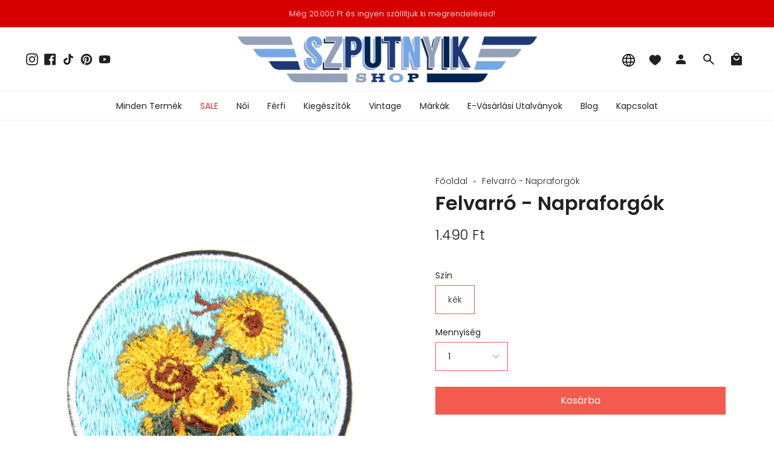

--- FILE ---
content_type: text/html; charset=utf-8
request_url: https://szputnyikshop.com/hu/products/felvarro-napraforgok
body_size: 41438
content:
<!doctype html>
<html class="no-js no-touch supports-no-cookies" lang="hu">
<head>
  <meta charset="UTF-8">
  <meta name="viewport" content="width=device-width, initial-scale=1.0">
  <meta name="theme-color" content="#d70000">
  <link rel="canonical" href="https://szputnyikshop.com/hu/products/felvarro-napraforgok">

  <!-- ======================= Broadcast Theme V3.7.1 ========================= -->

  <link rel="preconnect" href="https://cdn.shopify.com" crossorigin>
  <link rel="preconnect" href="https://fonts.shopify.com" crossorigin>
  <link rel="preconnect" href="https://monorail-edge.shopifysvc.com" crossorigin>

  <link rel="preload" href="//szputnyikshop.com/cdn/shop/t/41/assets/lazysizes.js?v=111431644619468174291732554137" as="script">
  <link rel="preload" href="//szputnyikshop.com/cdn/shop/t/41/assets/vendor.js?v=87256898729587446001732554136" as="script">
  <link rel="preload" href="//szputnyikshop.com/cdn/shop/t/41/assets/theme.dev.js?v=183301880264828861741732554138" as="script">
  <link rel="preload" href="//szputnyikshop.com/cdn/shop/t/41/assets/theme.css?v=50510562174582494151732556787" as="style">

  <!-- Title and description ================================================ -->
  
  <title>
    
    Felvarró - Napraforgók
    
    
    
      &ndash; Szputnyik shop
    
  </title>

  
    <meta name="description" content="Pár perc vasalással és néhány öltéssel a ruhára erősítve feldobja a legunalmasabb darabot is.">
  

  <meta property="og:site_name" content="Szputnyik shop">
<meta property="og:url" content="https://szputnyikshop.com/hu/products/felvarro-napraforgok">
<meta property="og:title" content="Felvarró - Napraforgók">
<meta property="og:type" content="product">
<meta property="og:description" content="Pár perc vasalással és néhány öltéssel a ruhára erősítve feldobja a legunalmasabb darabot is."><meta property="og:image" content="http://szputnyikshop.com/cdn/shop/products/felvarro_van_gogh_napraforgo.JPG?v=1569263402">
  <meta property="og:image:secure_url" content="https://szputnyikshop.com/cdn/shop/products/felvarro_van_gogh_napraforgo.JPG?v=1569263402">
  <meta property="og:image:width" content="2960">
  <meta property="og:image:height" content="3560"><meta property="og:price:amount" content="1.490">
  <meta property="og:price:currency" content="HUF"><meta name="twitter:card" content="summary_large_image">
<meta name="twitter:title" content="Felvarró - Napraforgók">
<meta name="twitter:description" content="Pár perc vasalással és néhány öltéssel a ruhára erősítve feldobja a legunalmasabb darabot is.">

  <!-- CSS ================================================================== -->

  <link href="//szputnyikshop.com/cdn/shop/t/41/assets/font-settings.css?v=182940083236796126171763655327" rel="stylesheet" type="text/css" media="all" />

  
<style data-shopify>

:root {--scrollbar-width: 0px;


--COLOR-VIDEO-BG: #f2f2f2;


--COLOR-BG: #ffffff;
--COLOR-BG-TRANSPARENT: rgba(255, 255, 255, 0);
--COLOR-BG-SECONDARY: #f7f7f7;
--COLOR-BG-RGB: 255, 255, 255;

--COLOR-TEXT-DARK: #000000;
--COLOR-TEXT: #212121;
--COLOR-TEXT-LIGHT: #646464;


/* === Opacity shades of grey ===*/
--COLOR-A5:  rgba(33, 33, 33, 0.05);
--COLOR-A10: rgba(33, 33, 33, 0.1);
--COLOR-A15: rgba(33, 33, 33, 0.15);
--COLOR-A20: rgba(33, 33, 33, 0.2);
--COLOR-A25: rgba(33, 33, 33, 0.25);
--COLOR-A30: rgba(33, 33, 33, 0.3);
--COLOR-A35: rgba(33, 33, 33, 0.35);
--COLOR-A40: rgba(33, 33, 33, 0.4);
--COLOR-A45: rgba(33, 33, 33, 0.45);
--COLOR-A50: rgba(33, 33, 33, 0.5);
--COLOR-A55: rgba(33, 33, 33, 0.55);
--COLOR-A60: rgba(33, 33, 33, 0.6);
--COLOR-A65: rgba(33, 33, 33, 0.65);
--COLOR-A70: rgba(33, 33, 33, 0.7);
--COLOR-A75: rgba(33, 33, 33, 0.75);
--COLOR-A80: rgba(33, 33, 33, 0.8);
--COLOR-A85: rgba(33, 33, 33, 0.85);
--COLOR-A90: rgba(33, 33, 33, 0.9);
--COLOR-A95: rgba(33, 33, 33, 0.95);

--COLOR-BORDER: rgb(240, 240, 240);
--COLOR-BORDER-LIGHT: #f6f6f6;
--COLOR-BORDER-HAIRLINE: #f7f7f7;
--COLOR-BORDER-DARK: #bdbdbd;/* === Bright color ===*/
--COLOR-PRIMARY: #f45b4f;
--COLOR-PRIMARY-HOVER: #f41403;
--COLOR-PRIMARY-FADE: rgba(244, 91, 79, 0.05);
--COLOR-PRIMARY-FADE-HOVER: rgba(244, 91, 79, 0.1);
--COLOR-PRIMARY-LIGHT: #ffe0dd;--COLOR-PRIMARY-OPPOSITE: #ffffff;


/* === Secondary Color ===*/
--COLOR-SECONDARY: #d70000;
--COLOR-SECONDARY-HOVER: #8b0000;
--COLOR-SECONDARY-FADE: rgba(215, 0, 0, 0.05);
--COLOR-SECONDARY-FADE-HOVER: rgba(215, 0, 0, 0.1);--COLOR-SECONDARY-OPPOSITE: #ffffff;


/* === link Color ===*/
--COLOR-LINK: #212121;
--COLOR-LINK-HOVER: #7ca9a3;
--COLOR-LINK-FADE: rgba(33, 33, 33, 0.05);
--COLOR-LINK-FADE-HOVER: rgba(33, 33, 33, 0.1);--COLOR-LINK-OPPOSITE: #ffffff;


/* === Product grid sale tags ===*/
--COLOR-SALE-BG: #be563f;
--COLOR-SALE-TEXT: #ffffff;--COLOR-SALE-TEXT-SECONDARY: #be563f;

/* === Product grid badges ===*/
--COLOR-BADGE-BG: #ffffff;
--COLOR-BADGE-TEXT: #212121;

/*! ============ #CHANGE: Custom styles changes for badges ================== */
/* === Product grid new item badge ===*/
--COLOR-NEW-PRODUCT-BADGE-BG: #F45B4F;
--COLOR-NEW-PRODUCT-BADGE-TEXT: #ffffff;
/*! ============ END OF #CHANGE: Custom styles changes for badges ================== */

/* === Product sale color ===*/
--COLOR-SALE: #d20000;

/* === Gray background on Product grid items ===*/--filter-bg: 1.0;/* === Helper colors for form error states ===*/
--COLOR-ERROR: #721C24;
--COLOR-ERROR-BG: #F8D7DA;
--COLOR-ERROR-BORDER: #F5C6CB;



  --RADIUS: 0px;
  --RADIUS-SM: 0px;


--COLOR-ANNOUNCEMENT-BG: #ffffff;
--COLOR-ANNOUNCEMENT-TEXT: #ab8c52;
--COLOR-ANNOUNCEMENT-BORDER: #e6ddcb;

--COLOR-HEADER-BG: #ffffff;
--COLOR-HEADER-BG-TRANSPARENT: rgba(255, 255, 255, 0);
--COLOR-HEADER-LINK: #212121;
--COLOR-HEADER-LINK-HOVER: #f45b4f;

--COLOR-MENU-BG: #ffffff;
--COLOR-MENU-BORDER: #f0f0f0;
--COLOR-MENU-LINK: #212121;
--COLOR-MENU-LINK-HOVER: #f45b4f;
--COLOR-SUBMENU-BG: #ffffff;
--COLOR-SUBMENU-LINK: #212121;
--COLOR-SUBMENU-LINK-HOVER: #f45b4f;
--COLOR-MENU-TRANSPARENT: #ffffff;

--COLOR-FOOTER-BG: #ffffff;
--COLOR-FOOTER-TEXT: #212121;
--COLOR-FOOTER-LINK: #212121;
--COLOR-FOOTER-LINK-HOVER: #f45b4f;
--COLOR-FOOTER-BORDER: #212121;

--TRANSPARENT: rgba(255, 255, 255, 0);

/* === Default overlay opacity ===*/
--overlay-opacity: 0;

/* === Custom Cursor ===*/
--ICON-ZOOM-IN: url( "//szputnyikshop.com/cdn/shop/t/41/assets/icon-zoom-in.svg?v=182473373117644429561732554138" );
--ICON-ZOOM-OUT: url( "//szputnyikshop.com/cdn/shop/t/41/assets/icon-zoom-out.svg?v=101497157853986683871732554135" );

/* === Custom Icons ===*/


  
  --ICON-ADD-BAG: url( "//szputnyikshop.com/cdn/shop/t/41/assets/icon-add-bag.svg?v=23763382405227654651732554137" );
  --ICON-ADD-CART: url( "//szputnyikshop.com/cdn/shop/t/41/assets/icon-add-cart.svg?v=3962293684743587821732554136" );
  --ICON-ARROW-LEFT: url( "//szputnyikshop.com/cdn/shop/t/41/assets/icon-arrow-left.svg?v=136066145774695772731732554137" );
  --ICON-ARROW-RIGHT: url( "//szputnyikshop.com/cdn/shop/t/41/assets/icon-arrow-right.svg?v=150928298113663093401732554135" );
  --ICON-SELECT: url("//szputnyikshop.com/cdn/shop/t/41/assets/icon-select.svg?v=167170173659852274001732554135");


--PRODUCT-GRID-ASPECT-RATIO: 120.0%;

/* === Typography ===*/
--FONT-WEIGHT-BODY: 300;
--FONT-WEIGHT-BODY-BOLD: 400;

--FONT-STACK-BODY: Poppins, sans-serif;
--FONT-STYLE-BODY: normal;
--FONT-STYLE-BODY-ITALIC: italic;
--FONT-ADJUST-BODY: 1.0;

--FONT-WEIGHT-HEADING: 600;
--FONT-WEIGHT-HEADING-BOLD: 700;

--FONT-STACK-HEADING: Poppins, sans-serif;
--FONT-STYLE-HEADING: normal;
--FONT-STYLE-HEADING-ITALIC: italic;
--FONT-ADJUST-HEADING: 1.15;

--FONT-STACK-NAV: Poppins, sans-serif;
--FONT-STYLE-NAV: normal;
--FONT-STYLE-NAV-ITALIC: italic;
--FONT-ADJUST-NAV: 1.0;

--FONT-WEIGHT-NAV: 300;
--FONT-WEIGHT-NAV-BOLD: 400;

--FONT-SIZE-BASE: 1.0rem;
--FONT-SIZE-BASE-PERCENT: 1.0;

/* === Parallax ===*/
--PARALLAX-STRENGTH-MIN: 120.0%;
--PARALLAX-STRENGTH-MAX: 130.0%;--gutter: 60px;--grid: repeat(4, minmax(0, 1fr));
--grid-tablet: repeat(3, minmax(0, 1fr));
--grid-small: repeat(2, minmax(0, 1fr));
--grid-mobile: repeat(1, minmax(0, 1fr));
--gap: 16px;--base-animation-delay: 0ms;--ICON-STROKE-WIDTH: 1px;
}

</style>


  <link href="//szputnyikshop.com/cdn/shop/t/41/assets/theme.css?v=50510562174582494151732556787" rel="stylesheet" type="text/css" media="all" />

  <script>
    if (window.navigator.userAgent.indexOf('MSIE ') > 0 || window.navigator.userAgent.indexOf('Trident/') > 0) {
      document.documentElement.className = document.documentElement.className + ' ie';

      var scripts = document.getElementsByTagName('script')[0];
      var polyfill = document.createElement("script");
      polyfill.defer = true;
      polyfill.src = "//szputnyikshop.com/cdn/shop/t/41/assets/ie11.js?v=144489047535103983231732554136";

      scripts.parentNode.insertBefore(polyfill, scripts);
    } else {
      document.documentElement.className = document.documentElement.className.replace('no-js', 'js');
    }

    window.lazySizesConfig = window.lazySizesConfig || {};
    window.lazySizesConfig.preloadAfterLoad = true;

    let root = '/hu';
    if (root[root.length - 1] !== '/') {
      root = root + '/';
    }

    window.theme = {
      routes: {
        root: root,
        cart: '/hu/cart',
        cart_add_url: '/hu/cart/add',
        product_recommendations_url: '/hu/recommendations/products',
        predictive_search_url: '/hu/search/suggest',
        addresses_url: '/hu/account/addresses'
      },
      assets: {
        photoswipe: '//szputnyikshop.com/cdn/shop/t/41/assets/photoswipe.js?v=101811760775731399961732554137',
        smoothscroll: '//szputnyikshop.com/cdn/shop/t/41/assets/smoothscroll.js?v=37906625415260927261732554138',
        swatches: '//szputnyikshop.com/cdn/shop/t/41/assets/swatches.json?v=184343565545568312921732554136',
        base: "//szputnyikshop.com/cdn/shop/t/41/assets/",
        no_image: "//szputnyikshop.com/cdn/shopifycloud/storefront/assets/no-image-2048-a2addb12_1024x.gif",
      },
      strings: {
        addToCart: "Kosárba",
        soldOut: "Elfogyott",
        from: "Tól:",
        preOrder: "Előrendelés",
        sale: "Akció",
        subscription: "",
        unavailable: "Nem elérhető",
        unitPrice: "Egységár",
        unitPriceSeparator: "\/",
        shippingCalcSubmitButton: "Szállítási költség becslése",
        shippingCalcSubmitButtonDisabled: "Kalkuláció...",
        selectValue: "",
        selectColor: "Szín",
        oneColor: "Szín",
        otherColor: "színek",
        upsellAddToCart: "",
        free: "Ingyenes"
      },
      settings: {
        customerLoggedIn: null ? true : false,
        cartDrawerEnabled: false,
        enableQuickAdd: true,
        enableAnimations: true,
        transparentHeader: false,
        swatchStyle: "circle"
      },
      moneyFormat: true ? "\u003cspan class=money\u003e{{ amount_no_decimals_with_comma_separator }} Ft\u003c\/span\u003e" : "\u003cspan class=money\u003e{{ amount_no_decimals_with_comma_separator }} Ft\u003c\/span\u003e",
      moneyWithoutCurrencyFormat: "\u003cspan class=money\u003e{{ amount_no_decimals_with_comma_separator }} Ft\u003c\/span\u003e",
      moneyWithCurrencyFormat: "\u003cspan class=money\u003e{{ amount_no_decimals_with_comma_separator }} Ft\u003c\/span\u003e",
      subtotal: 0,
      info: {
        name: 'broadcast'
      },
      version: '3.7.1'
    };

    document.addEventListener('lazyloaded', (e) => {
      const lazyImage = e.target.parentNode;
      if (lazyImage.classList.contains('lazy-image')) {
        lazyImage.style.backgroundImage = 'none';
      }
    });
  </script>

  

  <!-- Theme Javascript ============================================================== -->
  <script src="//szputnyikshop.com/cdn/shop/t/41/assets/lazysizes.js?v=111431644619468174291732554137" async="async"></script>
  <script src="//szputnyikshop.com/cdn/shop/t/41/assets/vendor.js?v=87256898729587446001732554136" defer="defer"></script>
  <script src="//szputnyikshop.com/cdn/shop/t/41/assets/theme.dev.js?v=183301880264828861741732554138" defer="defer"></script><!-- Shopify app scripts =========================================================== -->

  <script>window.performance && window.performance.mark && window.performance.mark('shopify.content_for_header.start');</script><meta name="google-site-verification" content="LOOvVn4einA83hnUXNMYqT8ZeGZt7imNSjnLo1yxLHs">
<meta name="facebook-domain-verification" content="edlho9k71bvt99bh0oll22vh7k39cm">
<meta name="facebook-domain-verification" content="4loxpn6z5lh0uktyup3orcmtxz8l5n">
<meta name="facebook-domain-verification" content="4qegoebkr8mjb92hys57jbwvp0tw3n">
<meta name="google-site-verification" content="MUIWgR85UIbDe29_D5wDDnlcfDU1nh7PFH38UMXysG8">
<meta name="google-site-verification" content="oL9LTtG2bUxyjd_A0GOxbl8AAi4OM6RsXTU7I-w1e4M">
<meta id="shopify-digital-wallet" name="shopify-digital-wallet" content="/12119048/digital_wallets/dialog">
<meta name="shopify-checkout-api-token" content="0d9b43bbe363f7dbcbf26f4a93794ffc">
<meta id="in-context-paypal-metadata" data-shop-id="12119048" data-venmo-supported="false" data-environment="production" data-locale="en_US" data-paypal-v4="true" data-currency="HUF">
<link rel="alternate" hreflang="x-default" href="https://szputnyikshop.hu/products/felvarro-napraforgok">
<link rel="alternate" hreflang="hu" href="https://szputnyikshop.hu/products/felvarro-napraforgok">
<link rel="alternate" hreflang="en" href="https://szputnyikshop.hu/en/products/felvarro-napraforgok">
<link rel="alternate" hreflang="en-AD" href="https://szputnyikshop.com/products/felvarro-napraforgok">
<link rel="alternate" hreflang="hu-AD" href="https://szputnyikshop.com/hu/products/felvarro-napraforgok">
<link rel="alternate" hreflang="en-AE" href="https://szputnyikshop.com/products/felvarro-napraforgok">
<link rel="alternate" hreflang="hu-AE" href="https://szputnyikshop.com/hu/products/felvarro-napraforgok">
<link rel="alternate" hreflang="en-AF" href="https://szputnyikshop.com/products/felvarro-napraforgok">
<link rel="alternate" hreflang="hu-AF" href="https://szputnyikshop.com/hu/products/felvarro-napraforgok">
<link rel="alternate" hreflang="en-AG" href="https://szputnyikshop.com/products/felvarro-napraforgok">
<link rel="alternate" hreflang="hu-AG" href="https://szputnyikshop.com/hu/products/felvarro-napraforgok">
<link rel="alternate" hreflang="en-AI" href="https://szputnyikshop.com/products/felvarro-napraforgok">
<link rel="alternate" hreflang="hu-AI" href="https://szputnyikshop.com/hu/products/felvarro-napraforgok">
<link rel="alternate" hreflang="en-AL" href="https://szputnyikshop.com/products/felvarro-napraforgok">
<link rel="alternate" hreflang="hu-AL" href="https://szputnyikshop.com/hu/products/felvarro-napraforgok">
<link rel="alternate" hreflang="en-AM" href="https://szputnyikshop.com/products/felvarro-napraforgok">
<link rel="alternate" hreflang="hu-AM" href="https://szputnyikshop.com/hu/products/felvarro-napraforgok">
<link rel="alternate" hreflang="en-AR" href="https://szputnyikshop.com/products/felvarro-napraforgok">
<link rel="alternate" hreflang="hu-AR" href="https://szputnyikshop.com/hu/products/felvarro-napraforgok">
<link rel="alternate" hreflang="en-AT" href="https://szputnyikshop.com/products/felvarro-napraforgok">
<link rel="alternate" hreflang="hu-AT" href="https://szputnyikshop.com/hu/products/felvarro-napraforgok">
<link rel="alternate" hreflang="en-AU" href="https://szputnyikshop.com/products/felvarro-napraforgok">
<link rel="alternate" hreflang="hu-AU" href="https://szputnyikshop.com/hu/products/felvarro-napraforgok">
<link rel="alternate" hreflang="en-AW" href="https://szputnyikshop.com/products/felvarro-napraforgok">
<link rel="alternate" hreflang="hu-AW" href="https://szputnyikshop.com/hu/products/felvarro-napraforgok">
<link rel="alternate" hreflang="en-AZ" href="https://szputnyikshop.com/products/felvarro-napraforgok">
<link rel="alternate" hreflang="hu-AZ" href="https://szputnyikshop.com/hu/products/felvarro-napraforgok">
<link rel="alternate" hreflang="en-BA" href="https://szputnyikshop.com/products/felvarro-napraforgok">
<link rel="alternate" hreflang="hu-BA" href="https://szputnyikshop.com/hu/products/felvarro-napraforgok">
<link rel="alternate" hreflang="en-BB" href="https://szputnyikshop.com/products/felvarro-napraforgok">
<link rel="alternate" hreflang="hu-BB" href="https://szputnyikshop.com/hu/products/felvarro-napraforgok">
<link rel="alternate" hreflang="en-BD" href="https://szputnyikshop.com/products/felvarro-napraforgok">
<link rel="alternate" hreflang="hu-BD" href="https://szputnyikshop.com/hu/products/felvarro-napraforgok">
<link rel="alternate" hreflang="en-BE" href="https://szputnyikshop.com/products/felvarro-napraforgok">
<link rel="alternate" hreflang="hu-BE" href="https://szputnyikshop.com/hu/products/felvarro-napraforgok">
<link rel="alternate" hreflang="en-BG" href="https://szputnyikshop.com/products/felvarro-napraforgok">
<link rel="alternate" hreflang="hu-BG" href="https://szputnyikshop.com/hu/products/felvarro-napraforgok">
<link rel="alternate" hreflang="en-BH" href="https://szputnyikshop.com/products/felvarro-napraforgok">
<link rel="alternate" hreflang="hu-BH" href="https://szputnyikshop.com/hu/products/felvarro-napraforgok">
<link rel="alternate" hreflang="en-BL" href="https://szputnyikshop.com/products/felvarro-napraforgok">
<link rel="alternate" hreflang="hu-BL" href="https://szputnyikshop.com/hu/products/felvarro-napraforgok">
<link rel="alternate" hreflang="en-BM" href="https://szputnyikshop.com/products/felvarro-napraforgok">
<link rel="alternate" hreflang="hu-BM" href="https://szputnyikshop.com/hu/products/felvarro-napraforgok">
<link rel="alternate" hreflang="en-BN" href="https://szputnyikshop.com/products/felvarro-napraforgok">
<link rel="alternate" hreflang="hu-BN" href="https://szputnyikshop.com/hu/products/felvarro-napraforgok">
<link rel="alternate" hreflang="en-BO" href="https://szputnyikshop.com/products/felvarro-napraforgok">
<link rel="alternate" hreflang="hu-BO" href="https://szputnyikshop.com/hu/products/felvarro-napraforgok">
<link rel="alternate" hreflang="en-BR" href="https://szputnyikshop.com/products/felvarro-napraforgok">
<link rel="alternate" hreflang="hu-BR" href="https://szputnyikshop.com/hu/products/felvarro-napraforgok">
<link rel="alternate" hreflang="en-BS" href="https://szputnyikshop.com/products/felvarro-napraforgok">
<link rel="alternate" hreflang="hu-BS" href="https://szputnyikshop.com/hu/products/felvarro-napraforgok">
<link rel="alternate" hreflang="en-BT" href="https://szputnyikshop.com/products/felvarro-napraforgok">
<link rel="alternate" hreflang="hu-BT" href="https://szputnyikshop.com/hu/products/felvarro-napraforgok">
<link rel="alternate" hreflang="en-BY" href="https://szputnyikshop.com/products/felvarro-napraforgok">
<link rel="alternate" hreflang="hu-BY" href="https://szputnyikshop.com/hu/products/felvarro-napraforgok">
<link rel="alternate" hreflang="en-BZ" href="https://szputnyikshop.com/products/felvarro-napraforgok">
<link rel="alternate" hreflang="hu-BZ" href="https://szputnyikshop.com/hu/products/felvarro-napraforgok">
<link rel="alternate" hreflang="en-CA" href="https://szputnyikshop.com/products/felvarro-napraforgok">
<link rel="alternate" hreflang="hu-CA" href="https://szputnyikshop.com/hu/products/felvarro-napraforgok">
<link rel="alternate" hreflang="en-CC" href="https://szputnyikshop.com/products/felvarro-napraforgok">
<link rel="alternate" hreflang="hu-CC" href="https://szputnyikshop.com/hu/products/felvarro-napraforgok">
<link rel="alternate" hreflang="en-CH" href="https://szputnyikshop.com/products/felvarro-napraforgok">
<link rel="alternate" hreflang="hu-CH" href="https://szputnyikshop.com/hu/products/felvarro-napraforgok">
<link rel="alternate" hreflang="en-CK" href="https://szputnyikshop.com/products/felvarro-napraforgok">
<link rel="alternate" hreflang="hu-CK" href="https://szputnyikshop.com/hu/products/felvarro-napraforgok">
<link rel="alternate" hreflang="en-CL" href="https://szputnyikshop.com/products/felvarro-napraforgok">
<link rel="alternate" hreflang="hu-CL" href="https://szputnyikshop.com/hu/products/felvarro-napraforgok">
<link rel="alternate" hreflang="en-CN" href="https://szputnyikshop.com/products/felvarro-napraforgok">
<link rel="alternate" hreflang="hu-CN" href="https://szputnyikshop.com/hu/products/felvarro-napraforgok">
<link rel="alternate" hreflang="en-CO" href="https://szputnyikshop.com/products/felvarro-napraforgok">
<link rel="alternate" hreflang="hu-CO" href="https://szputnyikshop.com/hu/products/felvarro-napraforgok">
<link rel="alternate" hreflang="en-CR" href="https://szputnyikshop.com/products/felvarro-napraforgok">
<link rel="alternate" hreflang="hu-CR" href="https://szputnyikshop.com/hu/products/felvarro-napraforgok">
<link rel="alternate" hreflang="en-CW" href="https://szputnyikshop.com/products/felvarro-napraforgok">
<link rel="alternate" hreflang="hu-CW" href="https://szputnyikshop.com/hu/products/felvarro-napraforgok">
<link rel="alternate" hreflang="en-CX" href="https://szputnyikshop.com/products/felvarro-napraforgok">
<link rel="alternate" hreflang="hu-CX" href="https://szputnyikshop.com/hu/products/felvarro-napraforgok">
<link rel="alternate" hreflang="en-CY" href="https://szputnyikshop.com/products/felvarro-napraforgok">
<link rel="alternate" hreflang="hu-CY" href="https://szputnyikshop.com/hu/products/felvarro-napraforgok">
<link rel="alternate" hreflang="en-CZ" href="https://szputnyikshop.com/products/felvarro-napraforgok">
<link rel="alternate" hreflang="hu-CZ" href="https://szputnyikshop.com/hu/products/felvarro-napraforgok">
<link rel="alternate" hreflang="en-DE" href="https://szputnyikshop.com/products/felvarro-napraforgok">
<link rel="alternate" hreflang="hu-DE" href="https://szputnyikshop.com/hu/products/felvarro-napraforgok">
<link rel="alternate" hreflang="en-DK" href="https://szputnyikshop.com/products/felvarro-napraforgok">
<link rel="alternate" hreflang="hu-DK" href="https://szputnyikshop.com/hu/products/felvarro-napraforgok">
<link rel="alternate" hreflang="en-DM" href="https://szputnyikshop.com/products/felvarro-napraforgok">
<link rel="alternate" hreflang="hu-DM" href="https://szputnyikshop.com/hu/products/felvarro-napraforgok">
<link rel="alternate" hreflang="en-DO" href="https://szputnyikshop.com/products/felvarro-napraforgok">
<link rel="alternate" hreflang="hu-DO" href="https://szputnyikshop.com/hu/products/felvarro-napraforgok">
<link rel="alternate" hreflang="en-EC" href="https://szputnyikshop.com/products/felvarro-napraforgok">
<link rel="alternate" hreflang="hu-EC" href="https://szputnyikshop.com/hu/products/felvarro-napraforgok">
<link rel="alternate" hreflang="en-EE" href="https://szputnyikshop.com/products/felvarro-napraforgok">
<link rel="alternate" hreflang="hu-EE" href="https://szputnyikshop.com/hu/products/felvarro-napraforgok">
<link rel="alternate" hreflang="en-ES" href="https://szputnyikshop.com/products/felvarro-napraforgok">
<link rel="alternate" hreflang="hu-ES" href="https://szputnyikshop.com/hu/products/felvarro-napraforgok">
<link rel="alternate" hreflang="en-FI" href="https://szputnyikshop.com/products/felvarro-napraforgok">
<link rel="alternate" hreflang="hu-FI" href="https://szputnyikshop.com/hu/products/felvarro-napraforgok">
<link rel="alternate" hreflang="en-FJ" href="https://szputnyikshop.com/products/felvarro-napraforgok">
<link rel="alternate" hreflang="hu-FJ" href="https://szputnyikshop.com/hu/products/felvarro-napraforgok">
<link rel="alternate" hreflang="en-FK" href="https://szputnyikshop.com/products/felvarro-napraforgok">
<link rel="alternate" hreflang="hu-FK" href="https://szputnyikshop.com/hu/products/felvarro-napraforgok">
<link rel="alternate" hreflang="en-FR" href="https://szputnyikshop.com/products/felvarro-napraforgok">
<link rel="alternate" hreflang="hu-FR" href="https://szputnyikshop.com/hu/products/felvarro-napraforgok">
<link rel="alternate" hreflang="en-GB" href="https://szputnyikshop.com/products/felvarro-napraforgok">
<link rel="alternate" hreflang="hu-GB" href="https://szputnyikshop.com/hu/products/felvarro-napraforgok">
<link rel="alternate" hreflang="en-GD" href="https://szputnyikshop.com/products/felvarro-napraforgok">
<link rel="alternate" hreflang="hu-GD" href="https://szputnyikshop.com/hu/products/felvarro-napraforgok">
<link rel="alternate" hreflang="en-GE" href="https://szputnyikshop.com/products/felvarro-napraforgok">
<link rel="alternate" hreflang="hu-GE" href="https://szputnyikshop.com/hu/products/felvarro-napraforgok">
<link rel="alternate" hreflang="en-GF" href="https://szputnyikshop.com/products/felvarro-napraforgok">
<link rel="alternate" hreflang="hu-GF" href="https://szputnyikshop.com/hu/products/felvarro-napraforgok">
<link rel="alternate" hreflang="en-GI" href="https://szputnyikshop.com/products/felvarro-napraforgok">
<link rel="alternate" hreflang="hu-GI" href="https://szputnyikshop.com/hu/products/felvarro-napraforgok">
<link rel="alternate" hreflang="en-GR" href="https://szputnyikshop.com/products/felvarro-napraforgok">
<link rel="alternate" hreflang="hu-GR" href="https://szputnyikshop.com/hu/products/felvarro-napraforgok">
<link rel="alternate" hreflang="en-GS" href="https://szputnyikshop.com/products/felvarro-napraforgok">
<link rel="alternate" hreflang="hu-GS" href="https://szputnyikshop.com/hu/products/felvarro-napraforgok">
<link rel="alternate" hreflang="en-GT" href="https://szputnyikshop.com/products/felvarro-napraforgok">
<link rel="alternate" hreflang="hu-GT" href="https://szputnyikshop.com/hu/products/felvarro-napraforgok">
<link rel="alternate" hreflang="en-GY" href="https://szputnyikshop.com/products/felvarro-napraforgok">
<link rel="alternate" hreflang="hu-GY" href="https://szputnyikshop.com/hu/products/felvarro-napraforgok">
<link rel="alternate" hreflang="en-HK" href="https://szputnyikshop.com/products/felvarro-napraforgok">
<link rel="alternate" hreflang="hu-HK" href="https://szputnyikshop.com/hu/products/felvarro-napraforgok">
<link rel="alternate" hreflang="en-HN" href="https://szputnyikshop.com/products/felvarro-napraforgok">
<link rel="alternate" hreflang="hu-HN" href="https://szputnyikshop.com/hu/products/felvarro-napraforgok">
<link rel="alternate" hreflang="en-HR" href="https://szputnyikshop.com/products/felvarro-napraforgok">
<link rel="alternate" hreflang="hu-HR" href="https://szputnyikshop.com/hu/products/felvarro-napraforgok">
<link rel="alternate" hreflang="en-HT" href="https://szputnyikshop.com/products/felvarro-napraforgok">
<link rel="alternate" hreflang="hu-HT" href="https://szputnyikshop.com/hu/products/felvarro-napraforgok">
<link rel="alternate" hreflang="en-ID" href="https://szputnyikshop.com/products/felvarro-napraforgok">
<link rel="alternate" hreflang="hu-ID" href="https://szputnyikshop.com/hu/products/felvarro-napraforgok">
<link rel="alternate" hreflang="en-IE" href="https://szputnyikshop.com/products/felvarro-napraforgok">
<link rel="alternate" hreflang="hu-IE" href="https://szputnyikshop.com/hu/products/felvarro-napraforgok">
<link rel="alternate" hreflang="en-IL" href="https://szputnyikshop.com/products/felvarro-napraforgok">
<link rel="alternate" hreflang="hu-IL" href="https://szputnyikshop.com/hu/products/felvarro-napraforgok">
<link rel="alternate" hreflang="en-IM" href="https://szputnyikshop.com/products/felvarro-napraforgok">
<link rel="alternate" hreflang="hu-IM" href="https://szputnyikshop.com/hu/products/felvarro-napraforgok">
<link rel="alternate" hreflang="en-IN" href="https://szputnyikshop.com/products/felvarro-napraforgok">
<link rel="alternate" hreflang="hu-IN" href="https://szputnyikshop.com/hu/products/felvarro-napraforgok">
<link rel="alternate" hreflang="en-IO" href="https://szputnyikshop.com/products/felvarro-napraforgok">
<link rel="alternate" hreflang="hu-IO" href="https://szputnyikshop.com/hu/products/felvarro-napraforgok">
<link rel="alternate" hreflang="en-IQ" href="https://szputnyikshop.com/products/felvarro-napraforgok">
<link rel="alternate" hreflang="hu-IQ" href="https://szputnyikshop.com/hu/products/felvarro-napraforgok">
<link rel="alternate" hreflang="en-IS" href="https://szputnyikshop.com/products/felvarro-napraforgok">
<link rel="alternate" hreflang="hu-IS" href="https://szputnyikshop.com/hu/products/felvarro-napraforgok">
<link rel="alternate" hreflang="en-IT" href="https://szputnyikshop.com/products/felvarro-napraforgok">
<link rel="alternate" hreflang="hu-IT" href="https://szputnyikshop.com/hu/products/felvarro-napraforgok">
<link rel="alternate" hreflang="en-JM" href="https://szputnyikshop.com/products/felvarro-napraforgok">
<link rel="alternate" hreflang="hu-JM" href="https://szputnyikshop.com/hu/products/felvarro-napraforgok">
<link rel="alternate" hreflang="en-JO" href="https://szputnyikshop.com/products/felvarro-napraforgok">
<link rel="alternate" hreflang="hu-JO" href="https://szputnyikshop.com/hu/products/felvarro-napraforgok">
<link rel="alternate" hreflang="en-JP" href="https://szputnyikshop.com/products/felvarro-napraforgok">
<link rel="alternate" hreflang="hu-JP" href="https://szputnyikshop.com/hu/products/felvarro-napraforgok">
<link rel="alternate" hreflang="en-KG" href="https://szputnyikshop.com/products/felvarro-napraforgok">
<link rel="alternate" hreflang="hu-KG" href="https://szputnyikshop.com/hu/products/felvarro-napraforgok">
<link rel="alternate" hreflang="en-KH" href="https://szputnyikshop.com/products/felvarro-napraforgok">
<link rel="alternate" hreflang="hu-KH" href="https://szputnyikshop.com/hu/products/felvarro-napraforgok">
<link rel="alternate" hreflang="en-KI" href="https://szputnyikshop.com/products/felvarro-napraforgok">
<link rel="alternate" hreflang="hu-KI" href="https://szputnyikshop.com/hu/products/felvarro-napraforgok">
<link rel="alternate" hreflang="en-KN" href="https://szputnyikshop.com/products/felvarro-napraforgok">
<link rel="alternate" hreflang="hu-KN" href="https://szputnyikshop.com/hu/products/felvarro-napraforgok">
<link rel="alternate" hreflang="en-KR" href="https://szputnyikshop.com/products/felvarro-napraforgok">
<link rel="alternate" hreflang="hu-KR" href="https://szputnyikshop.com/hu/products/felvarro-napraforgok">
<link rel="alternate" hreflang="en-KW" href="https://szputnyikshop.com/products/felvarro-napraforgok">
<link rel="alternate" hreflang="hu-KW" href="https://szputnyikshop.com/hu/products/felvarro-napraforgok">
<link rel="alternate" hreflang="en-KY" href="https://szputnyikshop.com/products/felvarro-napraforgok">
<link rel="alternate" hreflang="hu-KY" href="https://szputnyikshop.com/hu/products/felvarro-napraforgok">
<link rel="alternate" hreflang="en-KZ" href="https://szputnyikshop.com/products/felvarro-napraforgok">
<link rel="alternate" hreflang="hu-KZ" href="https://szputnyikshop.com/hu/products/felvarro-napraforgok">
<link rel="alternate" hreflang="en-LA" href="https://szputnyikshop.com/products/felvarro-napraforgok">
<link rel="alternate" hreflang="hu-LA" href="https://szputnyikshop.com/hu/products/felvarro-napraforgok">
<link rel="alternate" hreflang="en-LB" href="https://szputnyikshop.com/products/felvarro-napraforgok">
<link rel="alternate" hreflang="hu-LB" href="https://szputnyikshop.com/hu/products/felvarro-napraforgok">
<link rel="alternate" hreflang="en-LC" href="https://szputnyikshop.com/products/felvarro-napraforgok">
<link rel="alternate" hreflang="hu-LC" href="https://szputnyikshop.com/hu/products/felvarro-napraforgok">
<link rel="alternate" hreflang="en-LI" href="https://szputnyikshop.com/products/felvarro-napraforgok">
<link rel="alternate" hreflang="hu-LI" href="https://szputnyikshop.com/hu/products/felvarro-napraforgok">
<link rel="alternate" hreflang="en-LK" href="https://szputnyikshop.com/products/felvarro-napraforgok">
<link rel="alternate" hreflang="hu-LK" href="https://szputnyikshop.com/hu/products/felvarro-napraforgok">
<link rel="alternate" hreflang="en-LT" href="https://szputnyikshop.com/products/felvarro-napraforgok">
<link rel="alternate" hreflang="hu-LT" href="https://szputnyikshop.com/hu/products/felvarro-napraforgok">
<link rel="alternate" hreflang="en-LU" href="https://szputnyikshop.com/products/felvarro-napraforgok">
<link rel="alternate" hreflang="hu-LU" href="https://szputnyikshop.com/hu/products/felvarro-napraforgok">
<link rel="alternate" hreflang="en-LV" href="https://szputnyikshop.com/products/felvarro-napraforgok">
<link rel="alternate" hreflang="hu-LV" href="https://szputnyikshop.com/hu/products/felvarro-napraforgok">
<link rel="alternate" hreflang="en-MC" href="https://szputnyikshop.com/products/felvarro-napraforgok">
<link rel="alternate" hreflang="hu-MC" href="https://szputnyikshop.com/hu/products/felvarro-napraforgok">
<link rel="alternate" hreflang="en-MD" href="https://szputnyikshop.com/products/felvarro-napraforgok">
<link rel="alternate" hreflang="hu-MD" href="https://szputnyikshop.com/hu/products/felvarro-napraforgok">
<link rel="alternate" hreflang="en-ME" href="https://szputnyikshop.com/products/felvarro-napraforgok">
<link rel="alternate" hreflang="hu-ME" href="https://szputnyikshop.com/hu/products/felvarro-napraforgok">
<link rel="alternate" hreflang="en-MF" href="https://szputnyikshop.com/products/felvarro-napraforgok">
<link rel="alternate" hreflang="hu-MF" href="https://szputnyikshop.com/hu/products/felvarro-napraforgok">
<link rel="alternate" hreflang="en-MK" href="https://szputnyikshop.com/products/felvarro-napraforgok">
<link rel="alternate" hreflang="hu-MK" href="https://szputnyikshop.com/hu/products/felvarro-napraforgok">
<link rel="alternate" hreflang="en-MM" href="https://szputnyikshop.com/products/felvarro-napraforgok">
<link rel="alternate" hreflang="hu-MM" href="https://szputnyikshop.com/hu/products/felvarro-napraforgok">
<link rel="alternate" hreflang="en-MN" href="https://szputnyikshop.com/products/felvarro-napraforgok">
<link rel="alternate" hreflang="hu-MN" href="https://szputnyikshop.com/hu/products/felvarro-napraforgok">
<link rel="alternate" hreflang="en-MO" href="https://szputnyikshop.com/products/felvarro-napraforgok">
<link rel="alternate" hreflang="hu-MO" href="https://szputnyikshop.com/hu/products/felvarro-napraforgok">
<link rel="alternate" hreflang="en-MQ" href="https://szputnyikshop.com/products/felvarro-napraforgok">
<link rel="alternate" hreflang="hu-MQ" href="https://szputnyikshop.com/hu/products/felvarro-napraforgok">
<link rel="alternate" hreflang="en-MS" href="https://szputnyikshop.com/products/felvarro-napraforgok">
<link rel="alternate" hreflang="hu-MS" href="https://szputnyikshop.com/hu/products/felvarro-napraforgok">
<link rel="alternate" hreflang="en-MT" href="https://szputnyikshop.com/products/felvarro-napraforgok">
<link rel="alternate" hreflang="hu-MT" href="https://szputnyikshop.com/hu/products/felvarro-napraforgok">
<link rel="alternate" hreflang="en-MV" href="https://szputnyikshop.com/products/felvarro-napraforgok">
<link rel="alternate" hreflang="hu-MV" href="https://szputnyikshop.com/hu/products/felvarro-napraforgok">
<link rel="alternate" hreflang="en-MX" href="https://szputnyikshop.com/products/felvarro-napraforgok">
<link rel="alternate" hreflang="hu-MX" href="https://szputnyikshop.com/hu/products/felvarro-napraforgok">
<link rel="alternate" hreflang="en-MY" href="https://szputnyikshop.com/products/felvarro-napraforgok">
<link rel="alternate" hreflang="hu-MY" href="https://szputnyikshop.com/hu/products/felvarro-napraforgok">
<link rel="alternate" hreflang="en-NC" href="https://szputnyikshop.com/products/felvarro-napraforgok">
<link rel="alternate" hreflang="hu-NC" href="https://szputnyikshop.com/hu/products/felvarro-napraforgok">
<link rel="alternate" hreflang="en-NF" href="https://szputnyikshop.com/products/felvarro-napraforgok">
<link rel="alternate" hreflang="hu-NF" href="https://szputnyikshop.com/hu/products/felvarro-napraforgok">
<link rel="alternate" hreflang="en-NI" href="https://szputnyikshop.com/products/felvarro-napraforgok">
<link rel="alternate" hreflang="hu-NI" href="https://szputnyikshop.com/hu/products/felvarro-napraforgok">
<link rel="alternate" hreflang="en-NL" href="https://szputnyikshop.com/products/felvarro-napraforgok">
<link rel="alternate" hreflang="hu-NL" href="https://szputnyikshop.com/hu/products/felvarro-napraforgok">
<link rel="alternate" hreflang="en-NO" href="https://szputnyikshop.com/products/felvarro-napraforgok">
<link rel="alternate" hreflang="hu-NO" href="https://szputnyikshop.com/hu/products/felvarro-napraforgok">
<link rel="alternate" hreflang="en-NP" href="https://szputnyikshop.com/products/felvarro-napraforgok">
<link rel="alternate" hreflang="hu-NP" href="https://szputnyikshop.com/hu/products/felvarro-napraforgok">
<link rel="alternate" hreflang="en-NR" href="https://szputnyikshop.com/products/felvarro-napraforgok">
<link rel="alternate" hreflang="hu-NR" href="https://szputnyikshop.com/hu/products/felvarro-napraforgok">
<link rel="alternate" hreflang="en-NU" href="https://szputnyikshop.com/products/felvarro-napraforgok">
<link rel="alternate" hreflang="hu-NU" href="https://szputnyikshop.com/hu/products/felvarro-napraforgok">
<link rel="alternate" hreflang="en-NZ" href="https://szputnyikshop.com/products/felvarro-napraforgok">
<link rel="alternate" hreflang="hu-NZ" href="https://szputnyikshop.com/hu/products/felvarro-napraforgok">
<link rel="alternate" hreflang="en-OM" href="https://szputnyikshop.com/products/felvarro-napraforgok">
<link rel="alternate" hreflang="hu-OM" href="https://szputnyikshop.com/hu/products/felvarro-napraforgok">
<link rel="alternate" hreflang="en-PA" href="https://szputnyikshop.com/products/felvarro-napraforgok">
<link rel="alternate" hreflang="hu-PA" href="https://szputnyikshop.com/hu/products/felvarro-napraforgok">
<link rel="alternate" hreflang="en-PE" href="https://szputnyikshop.com/products/felvarro-napraforgok">
<link rel="alternate" hreflang="hu-PE" href="https://szputnyikshop.com/hu/products/felvarro-napraforgok">
<link rel="alternate" hreflang="en-PF" href="https://szputnyikshop.com/products/felvarro-napraforgok">
<link rel="alternate" hreflang="hu-PF" href="https://szputnyikshop.com/hu/products/felvarro-napraforgok">
<link rel="alternate" hreflang="en-PG" href="https://szputnyikshop.com/products/felvarro-napraforgok">
<link rel="alternate" hreflang="hu-PG" href="https://szputnyikshop.com/hu/products/felvarro-napraforgok">
<link rel="alternate" hreflang="en-PH" href="https://szputnyikshop.com/products/felvarro-napraforgok">
<link rel="alternate" hreflang="hu-PH" href="https://szputnyikshop.com/hu/products/felvarro-napraforgok">
<link rel="alternate" hreflang="en-PK" href="https://szputnyikshop.com/products/felvarro-napraforgok">
<link rel="alternate" hreflang="hu-PK" href="https://szputnyikshop.com/hu/products/felvarro-napraforgok">
<link rel="alternate" hreflang="en-PL" href="https://szputnyikshop.com/products/felvarro-napraforgok">
<link rel="alternate" hreflang="hu-PL" href="https://szputnyikshop.com/hu/products/felvarro-napraforgok">
<link rel="alternate" hreflang="en-PM" href="https://szputnyikshop.com/products/felvarro-napraforgok">
<link rel="alternate" hreflang="hu-PM" href="https://szputnyikshop.com/hu/products/felvarro-napraforgok">
<link rel="alternate" hreflang="en-PN" href="https://szputnyikshop.com/products/felvarro-napraforgok">
<link rel="alternate" hreflang="hu-PN" href="https://szputnyikshop.com/hu/products/felvarro-napraforgok">
<link rel="alternate" hreflang="en-PS" href="https://szputnyikshop.com/products/felvarro-napraforgok">
<link rel="alternate" hreflang="hu-PS" href="https://szputnyikshop.com/hu/products/felvarro-napraforgok">
<link rel="alternate" hreflang="en-PT" href="https://szputnyikshop.com/products/felvarro-napraforgok">
<link rel="alternate" hreflang="hu-PT" href="https://szputnyikshop.com/hu/products/felvarro-napraforgok">
<link rel="alternate" hreflang="en-PY" href="https://szputnyikshop.com/products/felvarro-napraforgok">
<link rel="alternate" hreflang="hu-PY" href="https://szputnyikshop.com/hu/products/felvarro-napraforgok">
<link rel="alternate" hreflang="en-QA" href="https://szputnyikshop.com/products/felvarro-napraforgok">
<link rel="alternate" hreflang="hu-QA" href="https://szputnyikshop.com/hu/products/felvarro-napraforgok">
<link rel="alternate" hreflang="en-RE" href="https://szputnyikshop.com/products/felvarro-napraforgok">
<link rel="alternate" hreflang="hu-RE" href="https://szputnyikshop.com/hu/products/felvarro-napraforgok">
<link rel="alternate" hreflang="en-RO" href="https://szputnyikshop.com/products/felvarro-napraforgok">
<link rel="alternate" hreflang="hu-RO" href="https://szputnyikshop.com/hu/products/felvarro-napraforgok">
<link rel="alternate" hreflang="en-RS" href="https://szputnyikshop.com/products/felvarro-napraforgok">
<link rel="alternate" hreflang="hu-RS" href="https://szputnyikshop.com/hu/products/felvarro-napraforgok">
<link rel="alternate" hreflang="en-RU" href="https://szputnyikshop.com/products/felvarro-napraforgok">
<link rel="alternate" hreflang="hu-RU" href="https://szputnyikshop.com/hu/products/felvarro-napraforgok">
<link rel="alternate" hreflang="en-SA" href="https://szputnyikshop.com/products/felvarro-napraforgok">
<link rel="alternate" hreflang="hu-SA" href="https://szputnyikshop.com/hu/products/felvarro-napraforgok">
<link rel="alternate" hreflang="en-SB" href="https://szputnyikshop.com/products/felvarro-napraforgok">
<link rel="alternate" hreflang="hu-SB" href="https://szputnyikshop.com/hu/products/felvarro-napraforgok">
<link rel="alternate" hreflang="en-SE" href="https://szputnyikshop.com/products/felvarro-napraforgok">
<link rel="alternate" hreflang="hu-SE" href="https://szputnyikshop.com/hu/products/felvarro-napraforgok">
<link rel="alternate" hreflang="en-SG" href="https://szputnyikshop.com/products/felvarro-napraforgok">
<link rel="alternate" hreflang="hu-SG" href="https://szputnyikshop.com/hu/products/felvarro-napraforgok">
<link rel="alternate" hreflang="en-SI" href="https://szputnyikshop.com/products/felvarro-napraforgok">
<link rel="alternate" hreflang="hu-SI" href="https://szputnyikshop.com/hu/products/felvarro-napraforgok">
<link rel="alternate" hreflang="en-SK" href="https://szputnyikshop.com/products/felvarro-napraforgok">
<link rel="alternate" hreflang="hu-SK" href="https://szputnyikshop.com/hu/products/felvarro-napraforgok">
<link rel="alternate" hreflang="en-SM" href="https://szputnyikshop.com/products/felvarro-napraforgok">
<link rel="alternate" hreflang="hu-SM" href="https://szputnyikshop.com/hu/products/felvarro-napraforgok">
<link rel="alternate" hreflang="en-SR" href="https://szputnyikshop.com/products/felvarro-napraforgok">
<link rel="alternate" hreflang="hu-SR" href="https://szputnyikshop.com/hu/products/felvarro-napraforgok">
<link rel="alternate" hreflang="en-SV" href="https://szputnyikshop.com/products/felvarro-napraforgok">
<link rel="alternate" hreflang="hu-SV" href="https://szputnyikshop.com/hu/products/felvarro-napraforgok">
<link rel="alternate" hreflang="en-SX" href="https://szputnyikshop.com/products/felvarro-napraforgok">
<link rel="alternate" hreflang="hu-SX" href="https://szputnyikshop.com/hu/products/felvarro-napraforgok">
<link rel="alternate" hreflang="en-TC" href="https://szputnyikshop.com/products/felvarro-napraforgok">
<link rel="alternate" hreflang="hu-TC" href="https://szputnyikshop.com/hu/products/felvarro-napraforgok">
<link rel="alternate" hreflang="en-TF" href="https://szputnyikshop.com/products/felvarro-napraforgok">
<link rel="alternate" hreflang="hu-TF" href="https://szputnyikshop.com/hu/products/felvarro-napraforgok">
<link rel="alternate" hreflang="en-TH" href="https://szputnyikshop.com/products/felvarro-napraforgok">
<link rel="alternate" hreflang="hu-TH" href="https://szputnyikshop.com/hu/products/felvarro-napraforgok">
<link rel="alternate" hreflang="en-TJ" href="https://szputnyikshop.com/products/felvarro-napraforgok">
<link rel="alternate" hreflang="hu-TJ" href="https://szputnyikshop.com/hu/products/felvarro-napraforgok">
<link rel="alternate" hreflang="en-TK" href="https://szputnyikshop.com/products/felvarro-napraforgok">
<link rel="alternate" hreflang="hu-TK" href="https://szputnyikshop.com/hu/products/felvarro-napraforgok">
<link rel="alternate" hreflang="en-TL" href="https://szputnyikshop.com/products/felvarro-napraforgok">
<link rel="alternate" hreflang="hu-TL" href="https://szputnyikshop.com/hu/products/felvarro-napraforgok">
<link rel="alternate" hreflang="en-TM" href="https://szputnyikshop.com/products/felvarro-napraforgok">
<link rel="alternate" hreflang="hu-TM" href="https://szputnyikshop.com/hu/products/felvarro-napraforgok">
<link rel="alternate" hreflang="en-TO" href="https://szputnyikshop.com/products/felvarro-napraforgok">
<link rel="alternate" hreflang="hu-TO" href="https://szputnyikshop.com/hu/products/felvarro-napraforgok">
<link rel="alternate" hreflang="en-TR" href="https://szputnyikshop.com/products/felvarro-napraforgok">
<link rel="alternate" hreflang="hu-TR" href="https://szputnyikshop.com/hu/products/felvarro-napraforgok">
<link rel="alternate" hreflang="en-TT" href="https://szputnyikshop.com/products/felvarro-napraforgok">
<link rel="alternate" hreflang="hu-TT" href="https://szputnyikshop.com/hu/products/felvarro-napraforgok">
<link rel="alternate" hreflang="en-TV" href="https://szputnyikshop.com/products/felvarro-napraforgok">
<link rel="alternate" hreflang="hu-TV" href="https://szputnyikshop.com/hu/products/felvarro-napraforgok">
<link rel="alternate" hreflang="en-TW" href="https://szputnyikshop.com/products/felvarro-napraforgok">
<link rel="alternate" hreflang="hu-TW" href="https://szputnyikshop.com/hu/products/felvarro-napraforgok">
<link rel="alternate" hreflang="en-UA" href="https://szputnyikshop.com/products/felvarro-napraforgok">
<link rel="alternate" hreflang="hu-UA" href="https://szputnyikshop.com/hu/products/felvarro-napraforgok">
<link rel="alternate" hreflang="en-UM" href="https://szputnyikshop.com/products/felvarro-napraforgok">
<link rel="alternate" hreflang="hu-UM" href="https://szputnyikshop.com/hu/products/felvarro-napraforgok">
<link rel="alternate" hreflang="en-US" href="https://szputnyikshop.com/products/felvarro-napraforgok">
<link rel="alternate" hreflang="hu-US" href="https://szputnyikshop.com/hu/products/felvarro-napraforgok">
<link rel="alternate" hreflang="en-UY" href="https://szputnyikshop.com/products/felvarro-napraforgok">
<link rel="alternate" hreflang="hu-UY" href="https://szputnyikshop.com/hu/products/felvarro-napraforgok">
<link rel="alternate" hreflang="en-UZ" href="https://szputnyikshop.com/products/felvarro-napraforgok">
<link rel="alternate" hreflang="hu-UZ" href="https://szputnyikshop.com/hu/products/felvarro-napraforgok">
<link rel="alternate" hreflang="en-VA" href="https://szputnyikshop.com/products/felvarro-napraforgok">
<link rel="alternate" hreflang="hu-VA" href="https://szputnyikshop.com/hu/products/felvarro-napraforgok">
<link rel="alternate" hreflang="en-VC" href="https://szputnyikshop.com/products/felvarro-napraforgok">
<link rel="alternate" hreflang="hu-VC" href="https://szputnyikshop.com/hu/products/felvarro-napraforgok">
<link rel="alternate" hreflang="en-VE" href="https://szputnyikshop.com/products/felvarro-napraforgok">
<link rel="alternate" hreflang="hu-VE" href="https://szputnyikshop.com/hu/products/felvarro-napraforgok">
<link rel="alternate" hreflang="en-VG" href="https://szputnyikshop.com/products/felvarro-napraforgok">
<link rel="alternate" hreflang="hu-VG" href="https://szputnyikshop.com/hu/products/felvarro-napraforgok">
<link rel="alternate" hreflang="en-VN" href="https://szputnyikshop.com/products/felvarro-napraforgok">
<link rel="alternate" hreflang="hu-VN" href="https://szputnyikshop.com/hu/products/felvarro-napraforgok">
<link rel="alternate" hreflang="en-VU" href="https://szputnyikshop.com/products/felvarro-napraforgok">
<link rel="alternate" hreflang="hu-VU" href="https://szputnyikshop.com/hu/products/felvarro-napraforgok">
<link rel="alternate" hreflang="en-WF" href="https://szputnyikshop.com/products/felvarro-napraforgok">
<link rel="alternate" hreflang="hu-WF" href="https://szputnyikshop.com/hu/products/felvarro-napraforgok">
<link rel="alternate" hreflang="en-WS" href="https://szputnyikshop.com/products/felvarro-napraforgok">
<link rel="alternate" hreflang="hu-WS" href="https://szputnyikshop.com/hu/products/felvarro-napraforgok">
<link rel="alternate" hreflang="en-XK" href="https://szputnyikshop.com/products/felvarro-napraforgok">
<link rel="alternate" hreflang="hu-XK" href="https://szputnyikshop.com/hu/products/felvarro-napraforgok">
<link rel="alternate" hreflang="en-YE" href="https://szputnyikshop.com/products/felvarro-napraforgok">
<link rel="alternate" hreflang="hu-YE" href="https://szputnyikshop.com/hu/products/felvarro-napraforgok">
<link rel="alternate" type="application/json+oembed" href="https://szputnyikshop.com/hu/products/felvarro-napraforgok.oembed">
<script async="async" src="/checkouts/internal/preloads.js?locale=hu-BM"></script>
<script id="shopify-features" type="application/json">{"accessToken":"0d9b43bbe363f7dbcbf26f4a93794ffc","betas":["rich-media-storefront-analytics"],"domain":"szputnyikshop.com","predictiveSearch":true,"shopId":12119048,"locale":"hu"}</script>
<script>var Shopify = Shopify || {};
Shopify.shop = "szputny.myshopify.com";
Shopify.locale = "hu";
Shopify.currency = {"active":"HUF","rate":"1.0"};
Shopify.country = "BM";
Shopify.theme = {"name":"szputnyik\/broadcast-v3-7-1-Szputnyik-v3","id":167938818377,"schema_name":"Broadcast","schema_version":"3.7.1","theme_store_id":null,"role":"main"};
Shopify.theme.handle = "null";
Shopify.theme.style = {"id":null,"handle":null};
Shopify.cdnHost = "szputnyikshop.com/cdn";
Shopify.routes = Shopify.routes || {};
Shopify.routes.root = "/hu/";</script>
<script type="module">!function(o){(o.Shopify=o.Shopify||{}).modules=!0}(window);</script>
<script>!function(o){function n(){var o=[];function n(){o.push(Array.prototype.slice.apply(arguments))}return n.q=o,n}var t=o.Shopify=o.Shopify||{};t.loadFeatures=n(),t.autoloadFeatures=n()}(window);</script>
<script id="shop-js-analytics" type="application/json">{"pageType":"product"}</script>
<script defer="defer" async type="module" src="//szputnyikshop.com/cdn/shopifycloud/shop-js/modules/v2/client.init-shop-cart-sync_DGf6IQRe.hu.esm.js"></script>
<script defer="defer" async type="module" src="//szputnyikshop.com/cdn/shopifycloud/shop-js/modules/v2/chunk.common_DXNxTWkv.esm.js"></script>
<script defer="defer" async type="module" src="//szputnyikshop.com/cdn/shopifycloud/shop-js/modules/v2/chunk.modal_CVfUphK8.esm.js"></script>
<script type="module">
  await import("//szputnyikshop.com/cdn/shopifycloud/shop-js/modules/v2/client.init-shop-cart-sync_DGf6IQRe.hu.esm.js");
await import("//szputnyikshop.com/cdn/shopifycloud/shop-js/modules/v2/chunk.common_DXNxTWkv.esm.js");
await import("//szputnyikshop.com/cdn/shopifycloud/shop-js/modules/v2/chunk.modal_CVfUphK8.esm.js");

  window.Shopify.SignInWithShop?.initShopCartSync?.({"fedCMEnabled":true,"windoidEnabled":true});

</script>
<script>(function() {
  var isLoaded = false;
  function asyncLoad() {
    if (isLoaded) return;
    isLoaded = true;
    var urls = ["\/\/d1liekpayvooaz.cloudfront.net\/apps\/customizery\/customizery.js?shop=szputny.myshopify.com","https:\/\/chimpstatic.com\/mcjs-connected\/js\/users\/7eac44c0c5a71552cd1d6be95\/15cbadbf181800931acf311a4.js?shop=szputny.myshopify.com","https:\/\/backend.pickupbird.com\/api\/v1\/public\/script-tag?backendShopDomain=szputny.myshopify.com\u0026ecomUniqueId=WeR14wUugEigJhfFxEm0F1DUrQh6PSHiKiD2WxELxZ4UjApWLPUTmEAyQOEXLRFo\u0026mapjs=1\u0026shop=szputny.myshopify.com"];
    for (var i = 0; i < urls.length; i++) {
      var s = document.createElement('script');
      s.type = 'text/javascript';
      s.async = true;
      s.src = urls[i];
      var x = document.getElementsByTagName('script')[0];
      x.parentNode.insertBefore(s, x);
    }
  };
  if(window.attachEvent) {
    window.attachEvent('onload', asyncLoad);
  } else {
    window.addEventListener('load', asyncLoad, false);
  }
})();</script>
<script id="__st">var __st={"a":12119048,"offset":3600,"reqid":"99de6548-8f2f-4026-8a72-5e0cc12e7ca8-1769053330","pageurl":"szputnyikshop.com\/hu\/products\/felvarro-napraforgok","u":"b274c2eff122","p":"product","rtyp":"product","rid":3616556744797};</script>
<script>window.ShopifyPaypalV4VisibilityTracking = true;</script>
<script id="captcha-bootstrap">!function(){'use strict';const t='contact',e='account',n='new_comment',o=[[t,t],['blogs',n],['comments',n],[t,'customer']],c=[[e,'customer_login'],[e,'guest_login'],[e,'recover_customer_password'],[e,'create_customer']],r=t=>t.map((([t,e])=>`form[action*='/${t}']:not([data-nocaptcha='true']) input[name='form_type'][value='${e}']`)).join(','),a=t=>()=>t?[...document.querySelectorAll(t)].map((t=>t.form)):[];function s(){const t=[...o],e=r(t);return a(e)}const i='password',u='form_key',d=['recaptcha-v3-token','g-recaptcha-response','h-captcha-response',i],f=()=>{try{return window.sessionStorage}catch{return}},m='__shopify_v',_=t=>t.elements[u];function p(t,e,n=!1){try{const o=window.sessionStorage,c=JSON.parse(o.getItem(e)),{data:r}=function(t){const{data:e,action:n}=t;return t[m]||n?{data:e,action:n}:{data:t,action:n}}(c);for(const[e,n]of Object.entries(r))t.elements[e]&&(t.elements[e].value=n);n&&o.removeItem(e)}catch(o){console.error('form repopulation failed',{error:o})}}const l='form_type',E='cptcha';function T(t){t.dataset[E]=!0}const w=window,h=w.document,L='Shopify',v='ce_forms',y='captcha';let A=!1;((t,e)=>{const n=(g='f06e6c50-85a8-45c8-87d0-21a2b65856fe',I='https://cdn.shopify.com/shopifycloud/storefront-forms-hcaptcha/ce_storefront_forms_captcha_hcaptcha.v1.5.2.iife.js',D={infoText:'hCaptcha által védett',privacyText:'Adatvédelem',termsText:'Használati feltételek'},(t,e,n)=>{const o=w[L][v],c=o.bindForm;if(c)return c(t,g,e,D).then(n);var r;o.q.push([[t,g,e,D],n]),r=I,A||(h.body.append(Object.assign(h.createElement('script'),{id:'captcha-provider',async:!0,src:r})),A=!0)});var g,I,D;w[L]=w[L]||{},w[L][v]=w[L][v]||{},w[L][v].q=[],w[L][y]=w[L][y]||{},w[L][y].protect=function(t,e){n(t,void 0,e),T(t)},Object.freeze(w[L][y]),function(t,e,n,w,h,L){const[v,y,A,g]=function(t,e,n){const i=e?o:[],u=t?c:[],d=[...i,...u],f=r(d),m=r(i),_=r(d.filter((([t,e])=>n.includes(e))));return[a(f),a(m),a(_),s()]}(w,h,L),I=t=>{const e=t.target;return e instanceof HTMLFormElement?e:e&&e.form},D=t=>v().includes(t);t.addEventListener('submit',(t=>{const e=I(t);if(!e)return;const n=D(e)&&!e.dataset.hcaptchaBound&&!e.dataset.recaptchaBound,o=_(e),c=g().includes(e)&&(!o||!o.value);(n||c)&&t.preventDefault(),c&&!n&&(function(t){try{if(!f())return;!function(t){const e=f();if(!e)return;const n=_(t);if(!n)return;const o=n.value;o&&e.removeItem(o)}(t);const e=Array.from(Array(32),(()=>Math.random().toString(36)[2])).join('');!function(t,e){_(t)||t.append(Object.assign(document.createElement('input'),{type:'hidden',name:u})),t.elements[u].value=e}(t,e),function(t,e){const n=f();if(!n)return;const o=[...t.querySelectorAll(`input[type='${i}']`)].map((({name:t})=>t)),c=[...d,...o],r={};for(const[a,s]of new FormData(t).entries())c.includes(a)||(r[a]=s);n.setItem(e,JSON.stringify({[m]:1,action:t.action,data:r}))}(t,e)}catch(e){console.error('failed to persist form',e)}}(e),e.submit())}));const S=(t,e)=>{t&&!t.dataset[E]&&(n(t,e.some((e=>e===t))),T(t))};for(const o of['focusin','change'])t.addEventListener(o,(t=>{const e=I(t);D(e)&&S(e,y())}));const B=e.get('form_key'),M=e.get(l),P=B&&M;t.addEventListener('DOMContentLoaded',(()=>{const t=y();if(P)for(const e of t)e.elements[l].value===M&&p(e,B);[...new Set([...A(),...v().filter((t=>'true'===t.dataset.shopifyCaptcha))])].forEach((e=>S(e,t)))}))}(h,new URLSearchParams(w.location.search),n,t,e,['guest_login'])})(!0,!0)}();</script>
<script integrity="sha256-4kQ18oKyAcykRKYeNunJcIwy7WH5gtpwJnB7kiuLZ1E=" data-source-attribution="shopify.loadfeatures" defer="defer" src="//szputnyikshop.com/cdn/shopifycloud/storefront/assets/storefront/load_feature-a0a9edcb.js" crossorigin="anonymous"></script>
<script data-source-attribution="shopify.dynamic_checkout.dynamic.init">var Shopify=Shopify||{};Shopify.PaymentButton=Shopify.PaymentButton||{isStorefrontPortableWallets:!0,init:function(){window.Shopify.PaymentButton.init=function(){};var t=document.createElement("script");t.src="https://szputnyikshop.com/cdn/shopifycloud/portable-wallets/latest/portable-wallets.hu.js",t.type="module",document.head.appendChild(t)}};
</script>
<script data-source-attribution="shopify.dynamic_checkout.buyer_consent">
  function portableWalletsHideBuyerConsent(e){var t=document.getElementById("shopify-buyer-consent"),n=document.getElementById("shopify-subscription-policy-button");t&&n&&(t.classList.add("hidden"),t.setAttribute("aria-hidden","true"),n.removeEventListener("click",e))}function portableWalletsShowBuyerConsent(e){var t=document.getElementById("shopify-buyer-consent"),n=document.getElementById("shopify-subscription-policy-button");t&&n&&(t.classList.remove("hidden"),t.removeAttribute("aria-hidden"),n.addEventListener("click",e))}window.Shopify?.PaymentButton&&(window.Shopify.PaymentButton.hideBuyerConsent=portableWalletsHideBuyerConsent,window.Shopify.PaymentButton.showBuyerConsent=portableWalletsShowBuyerConsent);
</script>
<script data-source-attribution="shopify.dynamic_checkout.cart.bootstrap">document.addEventListener("DOMContentLoaded",(function(){function t(){return document.querySelector("shopify-accelerated-checkout-cart, shopify-accelerated-checkout")}if(t())Shopify.PaymentButton.init();else{new MutationObserver((function(e,n){t()&&(Shopify.PaymentButton.init(),n.disconnect())})).observe(document.body,{childList:!0,subtree:!0})}}));
</script>
<script id='scb4127' type='text/javascript' async='' src='https://szputnyikshop.com/cdn/shopifycloud/privacy-banner/storefront-banner.js'></script><link id="shopify-accelerated-checkout-styles" rel="stylesheet" media="screen" href="https://szputnyikshop.com/cdn/shopifycloud/portable-wallets/latest/accelerated-checkout-backwards-compat.css" crossorigin="anonymous">
<style id="shopify-accelerated-checkout-cart">
        #shopify-buyer-consent {
  margin-top: 1em;
  display: inline-block;
  width: 100%;
}

#shopify-buyer-consent.hidden {
  display: none;
}

#shopify-subscription-policy-button {
  background: none;
  border: none;
  padding: 0;
  text-decoration: underline;
  font-size: inherit;
  cursor: pointer;
}

#shopify-subscription-policy-button::before {
  box-shadow: none;
}

      </style>

<script>window.performance && window.performance.mark && window.performance.mark('shopify.content_for_header.end');</script>

  <div id="shopify-section-filter-menu-settings" class="shopify-section"><style type="text/css">
/*  Filter Menu Color and Image Section CSS */.pt-display-swatch ul .filter-active-color-fekete .collection-name .check-icon:before
{
  background-color: #333333;
  color: #333333;
  -webkit-text-fill-color: transparent;background: -o-linear-gradient(transparent, transparent);
  background-size: cover;
  -webkit-background-clip: text;
  background-clip: text;

}

.pt-display-swatch ul .filter-active-color-fekete .collection-name .check-icon {
  text-shadow: none !important;
}.pt-display-swatch ul .filter-active-color-szurke .collection-name .check-icon:before
{
  background-color: #9a9a9a;
  color: #9a9a9a;
  -webkit-text-fill-color: transparent;background: -o-linear-gradient(transparent, transparent);
  background-size: cover;
  -webkit-background-clip: text;
  background-clip: text;

}

.pt-display-swatch ul .filter-active-color-szurke .collection-name .check-icon {
  text-shadow: none !important;
}.pt-display-swatch ul .filter-active-color-kek .collection-name .check-icon:before
{
  background-color: #4ea0da;
  color: #4ea0da;
  -webkit-text-fill-color: transparent;background: -o-linear-gradient(transparent, transparent);
  background-size: cover;
  -webkit-background-clip: text;
  background-clip: text;

}

.pt-display-swatch ul .filter-active-color-kek .collection-name .check-icon {
  text-shadow: none !important;
}.pt-display-swatch ul .filter-active-color-zold .collection-name .check-icon:before
{
  background-color: #5ca42d;
  color: #5ca42d;
  -webkit-text-fill-color: transparent;background: -o-linear-gradient(transparent, transparent);
  background-size: cover;
  -webkit-background-clip: text;
  background-clip: text;

}

.pt-display-swatch ul .filter-active-color-zold .collection-name .check-icon {
  text-shadow: none !important;
}.pt-display-swatch ul .filter-active-color-sarga .collection-name .check-icon:before
{
  background-color: #fcff1e;
  color: #fcff1e;
  -webkit-text-fill-color: transparent;background: -o-linear-gradient(transparent, transparent);
  background-size: cover;
  -webkit-background-clip: text;
  background-clip: text;

}

.pt-display-swatch ul .filter-active-color-sarga .collection-name .check-icon {
  text-shadow: none !important;
}.pt-display-swatch ul .filter-active-color-narancs .collection-name .check-icon:before
{
  background-color: #ffa500;
  color: #ffa500;
  -webkit-text-fill-color: transparent;background: -o-linear-gradient(transparent, transparent);
  background-size: cover;
  -webkit-background-clip: text;
  background-clip: text;

}

.pt-display-swatch ul .filter-active-color-narancs .collection-name .check-icon {
  text-shadow: none !important;
}.pt-display-swatch ul .filter-active-color-lila .collection-name .check-icon:before
{
  background-color: #9100ff;
  color: #9100ff;
  -webkit-text-fill-color: transparent;background: -o-linear-gradient(transparent, transparent);
  background-size: cover;
  -webkit-background-clip: text;
  background-clip: text;

}

.pt-display-swatch ul .filter-active-color-lila .collection-name .check-icon {
  text-shadow: none !important;
}.pt-display-swatch ul .filter-active-color-rozsaszin .collection-name .check-icon:before
{
  background-color: #ffb4e1;
  color: #ffb4e1;
  -webkit-text-fill-color: transparent;background: -o-linear-gradient(transparent, transparent);
  background-size: cover;
  -webkit-background-clip: text;
  background-clip: text;

}

.pt-display-swatch ul .filter-active-color-rozsaszin .collection-name .check-icon {
  text-shadow: none !important;
}.pt-display-swatch ul .filter-active-color-piros .collection-name .check-icon:before
{
  background-color: #e40000;
  color: #e40000;
  -webkit-text-fill-color: transparent;background: -o-linear-gradient(transparent, transparent);
  background-size: cover;
  -webkit-background-clip: text;
  background-clip: text;

}

.pt-display-swatch ul .filter-active-color-piros .collection-name .check-icon {
  text-shadow: none !important;
}.pt-display-swatch ul .filter-active-color-bordo .collection-name .check-icon:before
{
  background-color: #b30b0b;
  color: #b30b0b;
  -webkit-text-fill-color: transparent;background: -o-linear-gradient(transparent, transparent);
  background-size: cover;
  -webkit-background-clip: text;
  background-clip: text;

}

.pt-display-swatch ul .filter-active-color-bordo .collection-name .check-icon {
  text-shadow: none !important;
}.pt-display-swatch ul .filter-active-color-khaki .collection-name .check-icon:before
{
  background-color: #c3b586;
  color: #c3b586;
  -webkit-text-fill-color: transparent;background: -o-linear-gradient(transparent, transparent);
  background-size: cover;
  -webkit-background-clip: text;
  background-clip: text;

}

.pt-display-swatch ul .filter-active-color-khaki .collection-name .check-icon {
  text-shadow: none !important;
}.pt-display-swatch ul .filter-active-color-barna .collection-name .check-icon:before
{
  background-color: #71421b;
  color: #71421b;
  -webkit-text-fill-color: transparent;background: -o-linear-gradient(transparent, transparent);
  background-size: cover;
  -webkit-background-clip: text;
  background-clip: text;

}

.pt-display-swatch ul .filter-active-color-barna .collection-name .check-icon {
  text-shadow: none !important;
}.pt-display-swatch ul .filter-active-color-bezs .collection-name .check-icon:before
{
  background-color: #e2cba9;
  color: #e2cba9;
  -webkit-text-fill-color: transparent;background: -o-linear-gradient(transparent, transparent);
  background-size: cover;
  -webkit-background-clip: text;
  background-clip: text;

}

.pt-display-swatch ul .filter-active-color-bezs .collection-name .check-icon {
  text-shadow: none !important;
}.pt-display-swatch ul .filter-active-color-szivarvany .collection-name .check-icon:before
{
  background-color: #333333;
  color: #333333;
  -webkit-text-fill-color: transparent;background: -webkit-linear-gradient(transparent, transparent),
             url(//szputnyikshop.com/cdn/shop/files/rainbow_small.jpg?v=1623727662) no-repeat center center;background: -o-linear-gradient(transparent, transparent);
  background-size: cover;
  -webkit-background-clip: text;
  background-clip: text;

}

.pt-display-swatch ul .filter-active-color-szivarvany .collection-name .check-icon {
  text-shadow: none !important;
}.pt-display-swatch ul .filter-active-color-krom .collection-name .check-icon:before
{
  background-color: #333333;
  color: #333333;
  -webkit-text-fill-color: transparent;background: -webkit-linear-gradient(transparent, transparent),
             url(//szputnyikshop.com/cdn/shop/files/chrome_small.jpg?v=1623727744) no-repeat center center;background: -o-linear-gradient(transparent, transparent);
  background-size: cover;
  -webkit-background-clip: text;
  background-clip: text;

}

.pt-display-swatch ul .filter-active-color-krom .collection-name .check-icon {
  text-shadow: none !important;
}.pt-display-swatch ul .filter-active-color-arany .collection-name .check-icon:before
{
  background-color: #333333;
  color: #333333;
  -webkit-text-fill-color: transparent;background: -webkit-linear-gradient(transparent, transparent),
             url(//szputnyikshop.com/cdn/shop/files/arany_small.jpg?v=1623727857) no-repeat center center;background: -o-linear-gradient(transparent, transparent);
  background-size: cover;
  -webkit-background-clip: text;
  background-clip: text;

}

.pt-display-swatch ul .filter-active-color-arany .collection-name .check-icon {
  text-shadow: none !important;
}.pt-display-swatch ul .filter-active-color-ezust .collection-name .check-icon:before
{
  background-color: #333333;
  color: #333333;
  -webkit-text-fill-color: transparent;background: -webkit-linear-gradient(transparent, transparent),
             url(//szputnyikshop.com/cdn/shop/files/ezust_small.jpg?v=1623727890) no-repeat center center;background: -o-linear-gradient(transparent, transparent);
  background-size: cover;
  -webkit-background-clip: text;
  background-clip: text;

}

.pt-display-swatch ul .filter-active-color-ezust .collection-name .check-icon {
  text-shadow: none !important;
}.pt-display-swatch ul .filter-active-color-rez .collection-name .check-icon:before
{
  background-color: #333333;
  color: #333333;
  -webkit-text-fill-color: transparent;background: -webkit-linear-gradient(transparent, transparent),
             url(//szputnyikshop.com/cdn/shop/files/rez_small.jpg?v=1623727830) no-repeat center center;background: -o-linear-gradient(transparent, transparent);
  background-size: cover;
  -webkit-background-clip: text;
  background-clip: text;

}

.pt-display-swatch ul .filter-active-color-rez .collection-name .check-icon {
  text-shadow: none !important;
}</style>
<link href="//szputnyikshop.com/cdn/shop/t/41/assets/filter-menu.scss.css?v=120274715627138124801732554148" rel="stylesheet" type="text/css" media="all" />
<script src="//szputnyikshop.com/cdn/shop/t/41/assets/filter-menu.js?v=79298749081961657871732554148" type="text/javascript"></script>





</div>
  <link rel="dns-prefetch" href="https://cdn.secomapp.com/">
<link rel="dns-prefetch" href="https://ajax.googleapis.com/">
<link rel="dns-prefetch" href="https://cdnjs.cloudflare.com/">
<link rel="preload" as="stylesheet" href="//szputnyikshop.com/cdn/shop/t/41/assets/sca-pp.css?v=178374312540912810101732554135">

<link rel="stylesheet" href="//szputnyikshop.com/cdn/shop/t/41/assets/sca-pp.css?v=178374312540912810101732554135">
 <script>
  
  SCAPPShop = {};
    
  </script> 

  
  
<!-- BEGIN app block: shopify://apps/se-wishlist-engine/blocks/app-embed/8f7c0857-8e71-463d-a168-8e133094753b --><link rel="preload" href="https://cdn.shopify.com/extensions/019bdabd-6cb4-76dd-b102-0fca94c8df62/wishlist-engine-226/assets/wishlist-engine.css" as="style" onload="this.onload=null;this.rel='stylesheet'">
<noscript><link rel="stylesheet" href="https://cdn.shopify.com/extensions/019bdabd-6cb4-76dd-b102-0fca94c8df62/wishlist-engine-226/assets/wishlist-engine.css"></noscript>

<meta name="wishlist_shop_current_currency" content="{{ amount_no_decimals_with_comma_separator }} Ft" id="wishlist_shop_current_currency"/>
<script data-id="Ad05seVZTT0FSY1FTM__14198427981142892921" type="application/javascript">
  var  customHeartIcon='';
  var  customHeartFillIcon='';
</script>

 
<script src="https://cdn.shopify.com/extensions/019bdabd-6cb4-76dd-b102-0fca94c8df62/wishlist-engine-226/assets/wishlist-engine-app.js" defer></script>

<!-- END app block --><link href="https://cdn.shopify.com/extensions/0199a438-2b43-7d72-ba8c-f8472dfb5cdc/promotion-popup-allnew-26/assets/popup-main.css" rel="stylesheet" type="text/css" media="all">
<link href="https://monorail-edge.shopifysvc.com" rel="dns-prefetch">
<script>(function(){if ("sendBeacon" in navigator && "performance" in window) {try {var session_token_from_headers = performance.getEntriesByType('navigation')[0].serverTiming.find(x => x.name == '_s').description;} catch {var session_token_from_headers = undefined;}var session_cookie_matches = document.cookie.match(/_shopify_s=([^;]*)/);var session_token_from_cookie = session_cookie_matches && session_cookie_matches.length === 2 ? session_cookie_matches[1] : "";var session_token = session_token_from_headers || session_token_from_cookie || "";function handle_abandonment_event(e) {var entries = performance.getEntries().filter(function(entry) {return /monorail-edge.shopifysvc.com/.test(entry.name);});if (!window.abandonment_tracked && entries.length === 0) {window.abandonment_tracked = true;var currentMs = Date.now();var navigation_start = performance.timing.navigationStart;var payload = {shop_id: 12119048,url: window.location.href,navigation_start,duration: currentMs - navigation_start,session_token,page_type: "product"};window.navigator.sendBeacon("https://monorail-edge.shopifysvc.com/v1/produce", JSON.stringify({schema_id: "online_store_buyer_site_abandonment/1.1",payload: payload,metadata: {event_created_at_ms: currentMs,event_sent_at_ms: currentMs}}));}}window.addEventListener('pagehide', handle_abandonment_event);}}());</script>
<script id="web-pixels-manager-setup">(function e(e,d,r,n,o){if(void 0===o&&(o={}),!Boolean(null===(a=null===(i=window.Shopify)||void 0===i?void 0:i.analytics)||void 0===a?void 0:a.replayQueue)){var i,a;window.Shopify=window.Shopify||{};var t=window.Shopify;t.analytics=t.analytics||{};var s=t.analytics;s.replayQueue=[],s.publish=function(e,d,r){return s.replayQueue.push([e,d,r]),!0};try{self.performance.mark("wpm:start")}catch(e){}var l=function(){var e={modern:/Edge?\/(1{2}[4-9]|1[2-9]\d|[2-9]\d{2}|\d{4,})\.\d+(\.\d+|)|Firefox\/(1{2}[4-9]|1[2-9]\d|[2-9]\d{2}|\d{4,})\.\d+(\.\d+|)|Chrom(ium|e)\/(9{2}|\d{3,})\.\d+(\.\d+|)|(Maci|X1{2}).+ Version\/(15\.\d+|(1[6-9]|[2-9]\d|\d{3,})\.\d+)([,.]\d+|)( \(\w+\)|)( Mobile\/\w+|) Safari\/|Chrome.+OPR\/(9{2}|\d{3,})\.\d+\.\d+|(CPU[ +]OS|iPhone[ +]OS|CPU[ +]iPhone|CPU IPhone OS|CPU iPad OS)[ +]+(15[._]\d+|(1[6-9]|[2-9]\d|\d{3,})[._]\d+)([._]\d+|)|Android:?[ /-](13[3-9]|1[4-9]\d|[2-9]\d{2}|\d{4,})(\.\d+|)(\.\d+|)|Android.+Firefox\/(13[5-9]|1[4-9]\d|[2-9]\d{2}|\d{4,})\.\d+(\.\d+|)|Android.+Chrom(ium|e)\/(13[3-9]|1[4-9]\d|[2-9]\d{2}|\d{4,})\.\d+(\.\d+|)|SamsungBrowser\/([2-9]\d|\d{3,})\.\d+/,legacy:/Edge?\/(1[6-9]|[2-9]\d|\d{3,})\.\d+(\.\d+|)|Firefox\/(5[4-9]|[6-9]\d|\d{3,})\.\d+(\.\d+|)|Chrom(ium|e)\/(5[1-9]|[6-9]\d|\d{3,})\.\d+(\.\d+|)([\d.]+$|.*Safari\/(?![\d.]+ Edge\/[\d.]+$))|(Maci|X1{2}).+ Version\/(10\.\d+|(1[1-9]|[2-9]\d|\d{3,})\.\d+)([,.]\d+|)( \(\w+\)|)( Mobile\/\w+|) Safari\/|Chrome.+OPR\/(3[89]|[4-9]\d|\d{3,})\.\d+\.\d+|(CPU[ +]OS|iPhone[ +]OS|CPU[ +]iPhone|CPU IPhone OS|CPU iPad OS)[ +]+(10[._]\d+|(1[1-9]|[2-9]\d|\d{3,})[._]\d+)([._]\d+|)|Android:?[ /-](13[3-9]|1[4-9]\d|[2-9]\d{2}|\d{4,})(\.\d+|)(\.\d+|)|Mobile Safari.+OPR\/([89]\d|\d{3,})\.\d+\.\d+|Android.+Firefox\/(13[5-9]|1[4-9]\d|[2-9]\d{2}|\d{4,})\.\d+(\.\d+|)|Android.+Chrom(ium|e)\/(13[3-9]|1[4-9]\d|[2-9]\d{2}|\d{4,})\.\d+(\.\d+|)|Android.+(UC? ?Browser|UCWEB|U3)[ /]?(15\.([5-9]|\d{2,})|(1[6-9]|[2-9]\d|\d{3,})\.\d+)\.\d+|SamsungBrowser\/(5\.\d+|([6-9]|\d{2,})\.\d+)|Android.+MQ{2}Browser\/(14(\.(9|\d{2,})|)|(1[5-9]|[2-9]\d|\d{3,})(\.\d+|))(\.\d+|)|K[Aa][Ii]OS\/(3\.\d+|([4-9]|\d{2,})\.\d+)(\.\d+|)/},d=e.modern,r=e.legacy,n=navigator.userAgent;return n.match(d)?"modern":n.match(r)?"legacy":"unknown"}(),u="modern"===l?"modern":"legacy",c=(null!=n?n:{modern:"",legacy:""})[u],f=function(e){return[e.baseUrl,"/wpm","/b",e.hashVersion,"modern"===e.buildTarget?"m":"l",".js"].join("")}({baseUrl:d,hashVersion:r,buildTarget:u}),m=function(e){var d=e.version,r=e.bundleTarget,n=e.surface,o=e.pageUrl,i=e.monorailEndpoint;return{emit:function(e){var a=e.status,t=e.errorMsg,s=(new Date).getTime(),l=JSON.stringify({metadata:{event_sent_at_ms:s},events:[{schema_id:"web_pixels_manager_load/3.1",payload:{version:d,bundle_target:r,page_url:o,status:a,surface:n,error_msg:t},metadata:{event_created_at_ms:s}}]});if(!i)return console&&console.warn&&console.warn("[Web Pixels Manager] No Monorail endpoint provided, skipping logging."),!1;try{return self.navigator.sendBeacon.bind(self.navigator)(i,l)}catch(e){}var u=new XMLHttpRequest;try{return u.open("POST",i,!0),u.setRequestHeader("Content-Type","text/plain"),u.send(l),!0}catch(e){return console&&console.warn&&console.warn("[Web Pixels Manager] Got an unhandled error while logging to Monorail."),!1}}}}({version:r,bundleTarget:l,surface:e.surface,pageUrl:self.location.href,monorailEndpoint:e.monorailEndpoint});try{o.browserTarget=l,function(e){var d=e.src,r=e.async,n=void 0===r||r,o=e.onload,i=e.onerror,a=e.sri,t=e.scriptDataAttributes,s=void 0===t?{}:t,l=document.createElement("script"),u=document.querySelector("head"),c=document.querySelector("body");if(l.async=n,l.src=d,a&&(l.integrity=a,l.crossOrigin="anonymous"),s)for(var f in s)if(Object.prototype.hasOwnProperty.call(s,f))try{l.dataset[f]=s[f]}catch(e){}if(o&&l.addEventListener("load",o),i&&l.addEventListener("error",i),u)u.appendChild(l);else{if(!c)throw new Error("Did not find a head or body element to append the script");c.appendChild(l)}}({src:f,async:!0,onload:function(){if(!function(){var e,d;return Boolean(null===(d=null===(e=window.Shopify)||void 0===e?void 0:e.analytics)||void 0===d?void 0:d.initialized)}()){var d=window.webPixelsManager.init(e)||void 0;if(d){var r=window.Shopify.analytics;r.replayQueue.forEach((function(e){var r=e[0],n=e[1],o=e[2];d.publishCustomEvent(r,n,o)})),r.replayQueue=[],r.publish=d.publishCustomEvent,r.visitor=d.visitor,r.initialized=!0}}},onerror:function(){return m.emit({status:"failed",errorMsg:"".concat(f," has failed to load")})},sri:function(e){var d=/^sha384-[A-Za-z0-9+/=]+$/;return"string"==typeof e&&d.test(e)}(c)?c:"",scriptDataAttributes:o}),m.emit({status:"loading"})}catch(e){m.emit({status:"failed",errorMsg:(null==e?void 0:e.message)||"Unknown error"})}}})({shopId: 12119048,storefrontBaseUrl: "https://szputnyikshop.hu",extensionsBaseUrl: "https://extensions.shopifycdn.com/cdn/shopifycloud/web-pixels-manager",monorailEndpoint: "https://monorail-edge.shopifysvc.com/unstable/produce_batch",surface: "storefront-renderer",enabledBetaFlags: ["2dca8a86"],webPixelsConfigList: [{"id":"910524745","configuration":"{\"config\":\"{\\\"pixel_id\\\":\\\"G-BPN1LL9LC2\\\",\\\"target_country\\\":\\\"HU\\\",\\\"gtag_events\\\":[{\\\"type\\\":\\\"begin_checkout\\\",\\\"action_label\\\":\\\"G-BPN1LL9LC2\\\"},{\\\"type\\\":\\\"search\\\",\\\"action_label\\\":\\\"G-BPN1LL9LC2\\\"},{\\\"type\\\":\\\"view_item\\\",\\\"action_label\\\":[\\\"G-BPN1LL9LC2\\\",\\\"MC-W0RH8BDPL4\\\"]},{\\\"type\\\":\\\"purchase\\\",\\\"action_label\\\":[\\\"G-BPN1LL9LC2\\\",\\\"MC-W0RH8BDPL4\\\"]},{\\\"type\\\":\\\"page_view\\\",\\\"action_label\\\":[\\\"G-BPN1LL9LC2\\\",\\\"MC-W0RH8BDPL4\\\"]},{\\\"type\\\":\\\"add_payment_info\\\",\\\"action_label\\\":\\\"G-BPN1LL9LC2\\\"},{\\\"type\\\":\\\"add_to_cart\\\",\\\"action_label\\\":\\\"G-BPN1LL9LC2\\\"}],\\\"enable_monitoring_mode\\\":false}\"}","eventPayloadVersion":"v1","runtimeContext":"OPEN","scriptVersion":"b2a88bafab3e21179ed38636efcd8a93","type":"APP","apiClientId":1780363,"privacyPurposes":[],"dataSharingAdjustments":{"protectedCustomerApprovalScopes":["read_customer_address","read_customer_email","read_customer_name","read_customer_personal_data","read_customer_phone"]}},{"id":"245236041","configuration":"{\"pixel_id\":\"655431584643705\",\"pixel_type\":\"facebook_pixel\",\"metaapp_system_user_token\":\"-\"}","eventPayloadVersion":"v1","runtimeContext":"OPEN","scriptVersion":"ca16bc87fe92b6042fbaa3acc2fbdaa6","type":"APP","apiClientId":2329312,"privacyPurposes":["ANALYTICS","MARKETING","SALE_OF_DATA"],"dataSharingAdjustments":{"protectedCustomerApprovalScopes":["read_customer_address","read_customer_email","read_customer_name","read_customer_personal_data","read_customer_phone"]}},{"id":"157712713","configuration":"{\"tagID\":\"2612596862369\"}","eventPayloadVersion":"v1","runtimeContext":"STRICT","scriptVersion":"18031546ee651571ed29edbe71a3550b","type":"APP","apiClientId":3009811,"privacyPurposes":["ANALYTICS","MARKETING","SALE_OF_DATA"],"dataSharingAdjustments":{"protectedCustomerApprovalScopes":["read_customer_address","read_customer_email","read_customer_name","read_customer_personal_data","read_customer_phone"]}},{"id":"155353417","eventPayloadVersion":"v1","runtimeContext":"LAX","scriptVersion":"1","type":"CUSTOM","privacyPurposes":["MARKETING"],"name":"Meta pixel (migrated)"},{"id":"shopify-app-pixel","configuration":"{}","eventPayloadVersion":"v1","runtimeContext":"STRICT","scriptVersion":"0450","apiClientId":"shopify-pixel","type":"APP","privacyPurposes":["ANALYTICS","MARKETING"]},{"id":"shopify-custom-pixel","eventPayloadVersion":"v1","runtimeContext":"LAX","scriptVersion":"0450","apiClientId":"shopify-pixel","type":"CUSTOM","privacyPurposes":["ANALYTICS","MARKETING"]}],isMerchantRequest: false,initData: {"shop":{"name":"Szputnyik shop","paymentSettings":{"currencyCode":"HUF"},"myshopifyDomain":"szputny.myshopify.com","countryCode":"HU","storefrontUrl":"https:\/\/szputnyikshop.com\/hu"},"customer":null,"cart":null,"checkout":null,"productVariants":[{"price":{"amount":1490.0,"currencyCode":"HUF"},"product":{"title":"Felvarró - Napraforgók","vendor":"Szputnyik shop","id":"3616556744797","untranslatedTitle":"Felvarró - Napraforgók","url":"\/hu\/products\/felvarro-napraforgok","type":"Felvarró"},"id":"28484850057309","image":{"src":"\/\/szputnyikshop.com\/cdn\/shop\/products\/felvarro_van_gogh_napraforgo.JPG?v=1569263402"},"sku":"1","title":"kék","untranslatedTitle":"kék"}],"purchasingCompany":null},},"https://szputnyikshop.com/cdn","fcfee988w5aeb613cpc8e4bc33m6693e112",{"modern":"","legacy":""},{"shopId":"12119048","storefrontBaseUrl":"https:\/\/szputnyikshop.hu","extensionBaseUrl":"https:\/\/extensions.shopifycdn.com\/cdn\/shopifycloud\/web-pixels-manager","surface":"storefront-renderer","enabledBetaFlags":"[\"2dca8a86\"]","isMerchantRequest":"false","hashVersion":"fcfee988w5aeb613cpc8e4bc33m6693e112","publish":"custom","events":"[[\"page_viewed\",{}],[\"product_viewed\",{\"productVariant\":{\"price\":{\"amount\":1490.0,\"currencyCode\":\"HUF\"},\"product\":{\"title\":\"Felvarró - Napraforgók\",\"vendor\":\"Szputnyik shop\",\"id\":\"3616556744797\",\"untranslatedTitle\":\"Felvarró - Napraforgók\",\"url\":\"\/hu\/products\/felvarro-napraforgok\",\"type\":\"Felvarró\"},\"id\":\"28484850057309\",\"image\":{\"src\":\"\/\/szputnyikshop.com\/cdn\/shop\/products\/felvarro_van_gogh_napraforgo.JPG?v=1569263402\"},\"sku\":\"1\",\"title\":\"kék\",\"untranslatedTitle\":\"kék\"}}]]"});</script><script>
  window.ShopifyAnalytics = window.ShopifyAnalytics || {};
  window.ShopifyAnalytics.meta = window.ShopifyAnalytics.meta || {};
  window.ShopifyAnalytics.meta.currency = 'HUF';
  var meta = {"product":{"id":3616556744797,"gid":"gid:\/\/shopify\/Product\/3616556744797","vendor":"Szputnyik shop","type":"Felvarró","handle":"felvarro-napraforgok","variants":[{"id":28484850057309,"price":149000,"name":"Felvarró - Napraforgók - kék","public_title":"kék","sku":"1"}],"remote":false},"page":{"pageType":"product","resourceType":"product","resourceId":3616556744797,"requestId":"99de6548-8f2f-4026-8a72-5e0cc12e7ca8-1769053330"}};
  for (var attr in meta) {
    window.ShopifyAnalytics.meta[attr] = meta[attr];
  }
</script>
<script class="analytics">
  (function () {
    var customDocumentWrite = function(content) {
      var jquery = null;

      if (window.jQuery) {
        jquery = window.jQuery;
      } else if (window.Checkout && window.Checkout.$) {
        jquery = window.Checkout.$;
      }

      if (jquery) {
        jquery('body').append(content);
      }
    };

    var hasLoggedConversion = function(token) {
      if (token) {
        return document.cookie.indexOf('loggedConversion=' + token) !== -1;
      }
      return false;
    }

    var setCookieIfConversion = function(token) {
      if (token) {
        var twoMonthsFromNow = new Date(Date.now());
        twoMonthsFromNow.setMonth(twoMonthsFromNow.getMonth() + 2);

        document.cookie = 'loggedConversion=' + token + '; expires=' + twoMonthsFromNow;
      }
    }

    var trekkie = window.ShopifyAnalytics.lib = window.trekkie = window.trekkie || [];
    if (trekkie.integrations) {
      return;
    }
    trekkie.methods = [
      'identify',
      'page',
      'ready',
      'track',
      'trackForm',
      'trackLink'
    ];
    trekkie.factory = function(method) {
      return function() {
        var args = Array.prototype.slice.call(arguments);
        args.unshift(method);
        trekkie.push(args);
        return trekkie;
      };
    };
    for (var i = 0; i < trekkie.methods.length; i++) {
      var key = trekkie.methods[i];
      trekkie[key] = trekkie.factory(key);
    }
    trekkie.load = function(config) {
      trekkie.config = config || {};
      trekkie.config.initialDocumentCookie = document.cookie;
      var first = document.getElementsByTagName('script')[0];
      var script = document.createElement('script');
      script.type = 'text/javascript';
      script.onerror = function(e) {
        var scriptFallback = document.createElement('script');
        scriptFallback.type = 'text/javascript';
        scriptFallback.onerror = function(error) {
                var Monorail = {
      produce: function produce(monorailDomain, schemaId, payload) {
        var currentMs = new Date().getTime();
        var event = {
          schema_id: schemaId,
          payload: payload,
          metadata: {
            event_created_at_ms: currentMs,
            event_sent_at_ms: currentMs
          }
        };
        return Monorail.sendRequest("https://" + monorailDomain + "/v1/produce", JSON.stringify(event));
      },
      sendRequest: function sendRequest(endpointUrl, payload) {
        // Try the sendBeacon API
        if (window && window.navigator && typeof window.navigator.sendBeacon === 'function' && typeof window.Blob === 'function' && !Monorail.isIos12()) {
          var blobData = new window.Blob([payload], {
            type: 'text/plain'
          });

          if (window.navigator.sendBeacon(endpointUrl, blobData)) {
            return true;
          } // sendBeacon was not successful

        } // XHR beacon

        var xhr = new XMLHttpRequest();

        try {
          xhr.open('POST', endpointUrl);
          xhr.setRequestHeader('Content-Type', 'text/plain');
          xhr.send(payload);
        } catch (e) {
          console.log(e);
        }

        return false;
      },
      isIos12: function isIos12() {
        return window.navigator.userAgent.lastIndexOf('iPhone; CPU iPhone OS 12_') !== -1 || window.navigator.userAgent.lastIndexOf('iPad; CPU OS 12_') !== -1;
      }
    };
    Monorail.produce('monorail-edge.shopifysvc.com',
      'trekkie_storefront_load_errors/1.1',
      {shop_id: 12119048,
      theme_id: 167938818377,
      app_name: "storefront",
      context_url: window.location.href,
      source_url: "//szputnyikshop.com/cdn/s/trekkie.storefront.1bbfab421998800ff09850b62e84b8915387986d.min.js"});

        };
        scriptFallback.async = true;
        scriptFallback.src = '//szputnyikshop.com/cdn/s/trekkie.storefront.1bbfab421998800ff09850b62e84b8915387986d.min.js';
        first.parentNode.insertBefore(scriptFallback, first);
      };
      script.async = true;
      script.src = '//szputnyikshop.com/cdn/s/trekkie.storefront.1bbfab421998800ff09850b62e84b8915387986d.min.js';
      first.parentNode.insertBefore(script, first);
    };
    trekkie.load(
      {"Trekkie":{"appName":"storefront","development":false,"defaultAttributes":{"shopId":12119048,"isMerchantRequest":null,"themeId":167938818377,"themeCityHash":"15737054089457786209","contentLanguage":"hu","currency":"HUF","eventMetadataId":"c772e773-38de-4340-9420-c311abff8673"},"isServerSideCookieWritingEnabled":true,"monorailRegion":"shop_domain","enabledBetaFlags":["65f19447"]},"Session Attribution":{},"S2S":{"facebookCapiEnabled":true,"source":"trekkie-storefront-renderer","apiClientId":580111}}
    );

    var loaded = false;
    trekkie.ready(function() {
      if (loaded) return;
      loaded = true;

      window.ShopifyAnalytics.lib = window.trekkie;

      var originalDocumentWrite = document.write;
      document.write = customDocumentWrite;
      try { window.ShopifyAnalytics.merchantGoogleAnalytics.call(this); } catch(error) {};
      document.write = originalDocumentWrite;

      window.ShopifyAnalytics.lib.page(null,{"pageType":"product","resourceType":"product","resourceId":3616556744797,"requestId":"99de6548-8f2f-4026-8a72-5e0cc12e7ca8-1769053330","shopifyEmitted":true});

      var match = window.location.pathname.match(/checkouts\/(.+)\/(thank_you|post_purchase)/)
      var token = match? match[1]: undefined;
      if (!hasLoggedConversion(token)) {
        setCookieIfConversion(token);
        window.ShopifyAnalytics.lib.track("Viewed Product",{"currency":"HUF","variantId":28484850057309,"productId":3616556744797,"productGid":"gid:\/\/shopify\/Product\/3616556744797","name":"Felvarró - Napraforgók - kék","price":"1490.00","sku":"1","brand":"Szputnyik shop","variant":"kék","category":"Felvarró","nonInteraction":true,"remote":false},undefined,undefined,{"shopifyEmitted":true});
      window.ShopifyAnalytics.lib.track("monorail:\/\/trekkie_storefront_viewed_product\/1.1",{"currency":"HUF","variantId":28484850057309,"productId":3616556744797,"productGid":"gid:\/\/shopify\/Product\/3616556744797","name":"Felvarró - Napraforgók - kék","price":"1490.00","sku":"1","brand":"Szputnyik shop","variant":"kék","category":"Felvarró","nonInteraction":true,"remote":false,"referer":"https:\/\/szputnyikshop.com\/hu\/products\/felvarro-napraforgok"});
      }
    });


        var eventsListenerScript = document.createElement('script');
        eventsListenerScript.async = true;
        eventsListenerScript.src = "//szputnyikshop.com/cdn/shopifycloud/storefront/assets/shop_events_listener-3da45d37.js";
        document.getElementsByTagName('head')[0].appendChild(eventsListenerScript);

})();</script>
  <script>
  if (!window.ga || (window.ga && typeof window.ga !== 'function')) {
    window.ga = function ga() {
      (window.ga.q = window.ga.q || []).push(arguments);
      if (window.Shopify && window.Shopify.analytics && typeof window.Shopify.analytics.publish === 'function') {
        window.Shopify.analytics.publish("ga_stub_called", {}, {sendTo: "google_osp_migration"});
      }
      console.error("Shopify's Google Analytics stub called with:", Array.from(arguments), "\nSee https://help.shopify.com/manual/promoting-marketing/pixels/pixel-migration#google for more information.");
    };
    if (window.Shopify && window.Shopify.analytics && typeof window.Shopify.analytics.publish === 'function') {
      window.Shopify.analytics.publish("ga_stub_initialized", {}, {sendTo: "google_osp_migration"});
    }
  }
</script>
<script
  defer
  src="https://szputnyikshop.com/cdn/shopifycloud/perf-kit/shopify-perf-kit-3.0.4.min.js"
  data-application="storefront-renderer"
  data-shop-id="12119048"
  data-render-region="gcp-us-east1"
  data-page-type="product"
  data-theme-instance-id="167938818377"
  data-theme-name="Broadcast"
  data-theme-version="3.7.1"
  data-monorail-region="shop_domain"
  data-resource-timing-sampling-rate="10"
  data-shs="true"
  data-shs-beacon="true"
  data-shs-export-with-fetch="true"
  data-shs-logs-sample-rate="1"
  data-shs-beacon-endpoint="https://szputnyikshop.com/api/collect"
></script>
</head>

<body id="felvarro-napraforgok" class="template-product show-button-animation aos-initialized" data-animations="true"><a class="in-page-link visually-hidden skip-link" data-skip-content href="#MainContent">Továbblépés</a>

  <div class="container" data-site-container>
    <div id="shopify-section-announcement" class="shopify-section"><style data-shopify>#Announcement--announcement {
    --PT: px;
    --PB: px;--bg: #d70000;--text: #ffffff;}</style><div id="Announcement--announcement"
  class="announcement__wrapper announcement__wrapper--top"
  data-announcement-wrapper
  data-section-id="announcement"
  data-section-type="announcement"><div class="announcement__bar announcement__bar--error">
      <div class="announcement__message">
        <div class="announcement__text">
          <span class="announcement__main"></span>
        </div>
      </div>
    </div><div><div class="announcement__bar-outer" data-bar data-bar-top><div class="announcement__bar-holder announcement__bar-holder--slider" 
              data-slider
              data-options='{"fade": true, "pageDots": false, "adaptiveHeight": false, "autoPlay": 7000, "draggable": ">1"}'
              data-slider-animate="true">
              <div data-slide="0b7b33a3-ecb4-4994-b67b-291c1fb9c733"
      data-slide-index="0"
      data-block-id="0b7b33a3-ecb4-4994-b67b-291c1fb9c733"
      
class="announcement__slide announcement__bar"
>
                  <div data-ticker-frame class="announcement__message">
                    <div data-ticker-scale class="ticker--unloaded announcement__scale">
                      <div data-ticker-text class="announcement__text">
                        <div><div class="free-shipping"
    data-free-shipping="false"
    data-free-shipping-limit="20000"
    
    
    ><span class="free-shipping__default-message">
      Még <span data-left-to-spend><span class=money>20.000 Ft</span></span> és ingyen szállítjuk ki megrendelésed!
    </span><div class="confetti">
      <span class="confetti__dot confetti__dot--1"></span>
      <span class="confetti__dot confetti__dot--2"></span>
      <span class="confetti__dot confetti__dot--3"></span>
      <span class="confetti__dot confetti__dot--4"></span>
      <span class="confetti__dot confetti__dot--5"></span>
      <span class="confetti__dot confetti__dot--6"></span>
    </div>
  </div></div>
                      </div>
                    </div>
                  </div>
                </div>
            </div></div></div></div>
</div>
    <div id="shopify-section-header" class="shopify-section">
<style data-shopify>:root {
    --menu-height: calc(157px);

    
--icon-add-cart: var(--ICON-ADD-CART);}.header__logo__link::before { padding-bottom: 15.4%; }.main-content > .shopify-section:first-of-type .backdrop--linear:before { display: none; }</style><div class="header__wrapper"
  data-header-wrapper
  data-header-transparent="false"
  data-header-sticky
  data-header-style="logo_above"
  data-section-id="header"
  data-section-type="header"
  style="--highlight: #d02e2e;">

  <header class="theme__header" role="banner" data-header-height>
    <div>
      <div class="header__mobile">
        <div class="header__mobile__left">
    <div class="header__mobile__button">
      <button class="header__mobile__hamburger"
        data-drawer-toggle="hamburger"
        aria-label="Menü megjelenítése"
        aria-haspopup="true"
        aria-expanded="false"
        aria-controls="header-menu"><svg aria-hidden="true" focusable="false" role="presentation" class="icon icon-menu" viewBox="0 0 24 24"><path d="M3 5h18M3 12h18M3 19h18" stroke="#000" stroke-linecap="round" stroke-linejoin="round"/></svg><svg aria-hidden="true" focusable="false" role="presentation" class="icon icon-cancel" viewBox="0 0 24 24"><path d="M6.758 17.243L12.001 12m5.243-5.243L12 12m0 0L6.758 6.757M12.001 12l5.243 5.243" stroke="currentColor" stroke-linecap="round" stroke-linejoin="round"/></svg></button>
    </div><div class="header__mobile__button">
        <a href="/hu/search" class="navlink" data-popdown-toggle="search-popdown" data-focus-element><svg aria-hidden="true" focusable="false" role="presentation" class="icon icon-search" viewBox="0 0 24 24"><path d="m19.6 21-6.3-6.3q-.75.6-1.725.95Q10.6 16 9.5 16q-2.725 0-4.612-1.887Q3 12.225 3 9.5q0-2.725 1.888-4.613Q6.775 3 9.5 3t4.613 1.887Q16 6.775 16 9.5q0 1.1-.35 2.075-.35.975-.95 1.725l6.3 6.3ZM9.5 14q1.875 0 3.188-1.312Q14 11.375 14 9.5q0-1.875-1.312-3.188Q11.375 5 9.5 5 7.625 5 6.312 6.312 5 7.625 5 9.5q0 1.875 1.312 3.188Q7.625 14 9.5 14Z"/></svg><span class="visually-hidden"></span>
        </a>
      </div></div>

  <div class="header__logo header__logo--image">
    <a class="header__logo__link"
        href="/hu"
        style="width: 495px;"><img data-src="//szputnyikshop.com/cdn/shop/files/szputnyik_fekvo_logo_farmer_4583c3de-9dd6-4cf4-81f9-2d5bcc6999cc_{width}x.png?v=1768235730"
              class="lazyload logo__img logo__img--color"
              data-widths="[110, 160, 220, 320, 480, 540, 720, 900]"
              data-sizes="auto"
              data-aspectratio="6.4935064935064934"
              alt="Szputnyik shop"><noscript>
          <img class="logo__img" style="opacity: 1;" src="//szputnyikshop.com/cdn/shop/files/szputnyik_fekvo_logo_farmer_4583c3de-9dd6-4cf4-81f9-2d5bcc6999cc_360x.png?v=1768235730" alt=""/>
        </noscript></a>
  </div>

  <div class="header__mobile__right">
    <div class="header__desktop__button">
      <a href="javascript:void(0)" class="header__icon h-wishlist-icon wishlist-page-widget" title="Kívánságlista">
        <svg xmlns="http://www.w3.org/2000/svg" width="24" height="24" viewBox="0 0 24 24" fill="none" overflow="unset" class="icon"><path d="M12.4869 22C12.2364 21.9968 11.9918 21.9232 11.7804 21.7875C8.18822 19.57 5.48518 17.3766 3.2783 14.8705C2.01853 13.5287 1.04215 11.942 0.408559 10.207C-0.730606 6.84675 0.5832 2.9211 3.46882 1.07256C4.78425 0.221399 6.35422 -0.134962 7.90363 0.0659208C9.45304 0.266804 10.8831 1.01212 11.9431 2.17126C12.1376 2.37977 12.3162 2.60031 12.4869 2.81685C12.7194 2.51694 12.97 2.2317 13.2371 1.96275C13.8816 1.32075 14.6473 0.816306 15.4888 0.479444C16.3303 0.142583 17.2302 -0.0198119 18.1351 0.00192686C19.0214 0.0266866 19.8936 0.23235 20.6992 0.606539C21.5048 0.980728 22.2271 1.51571 22.8227 2.17928C25.0693 4.63732 25.6012 7.62065 24.3072 10.8045C23.6255 12.404 22.6611 13.8647 21.4613 15.1151C19.3548 17.3836 16.9713 19.3724 14.3683 21.0336C14.019 21.2662 13.6578 21.4907 13.3006 21.7113L13.1934 21.7795C12.9825 21.9174 12.738 21.9937 12.4869 22Z" stroke="currentColor"></path></svg>
        <span class="wishlist-h-count wishlist-total-count" data-total="0">0</span>
      </a>
    </div>
    
    <div class="header__mobile__button">
      <a href="/hu/cart" class="navlink navlink--cart navlink--cart--icon" >
        <div class="navlink__cart__content">
    <span class="visually-hidden"></span>

    <span class="header__cart__status__holder">
      <span class="header__cart__status" data-status-separator=": " data-cart-count="0">
        0
      </span><!-- /snippets/social-icon.liquid -->


<svg aria-hidden="true" focusable="false" role="presentation" class="icon icon-cart" viewBox="0 0 24 24"><path d="M5 22q-.825 0-1.413-.587Q3 20.825 3 20V8q0-.825.587-1.412Q4.175 6 5 6h2q0-2.075 1.463-3.538Q9.925 1 12 1t3.538 1.462Q17 3.925 17 6h2q.825 0 1.413.588Q21 7.175 21 8v12q0 .825-.587 1.413Q19.825 22 19 22Zm7-8q2.075 0 3.538-1.463Q17 11.075 17 9h-2q0 1.25-.875 2.125T12 12q-1.25 0-2.125-.875T9 9H7q0 2.075 1.463 3.537Q9.925 14 12 14ZM9 6h6q0-1.25-.875-2.125T12 3q-1.25 0-2.125.875T9 6Z"/></svg></span>
  </div>
      </a>
    </div>
  </div>
      </div>

      <div class="header__desktop" data-header-desktop><div class="header__desktop__upper" data-takes-space-wrapper>
              <div data-child-takes-space class="header__desktop__bar__l"><!-- /snippets/social.liquid -->
	<ul class="social__links">
	<li><a href="https://www.instagram.com/szputnyikshop/" class="social__link" title="Szputnyik shop on Instagram" rel="noopener" target="_blank"><svg aria-hidden="true" focusable="false" role="presentation" class="icon icon-instagram" viewBox="0 0 512 512"><path d="M256 49.5c67.3 0 75.2.3 101.8 1.5 24.6 1.1 37.9 5.2 46.8 8.7 11.8 4.6 20.2 10 29 18.8s14.3 17.2 18.8 29c3.4 8.9 7.6 22.2 8.7 46.8 1.2 26.6 1.5 34.5 1.5 101.8s-.3 75.2-1.5 101.8c-1.1 24.6-5.2 37.9-8.7 46.8-4.6 11.8-10 20.2-18.8 29s-17.2 14.3-29 18.8c-8.9 3.4-22.2 7.6-46.8 8.7-26.6 1.2-34.5 1.5-101.8 1.5s-75.2-.3-101.8-1.5c-24.6-1.1-37.9-5.2-46.8-8.7-11.8-4.6-20.2-10-29-18.8s-14.3-17.2-18.8-29c-3.4-8.9-7.6-22.2-8.7-46.8-1.2-26.6-1.5-34.5-1.5-101.8s.3-75.2 1.5-101.8c1.1-24.6 5.2-37.9 8.7-46.8 4.6-11.8 10-20.2 18.8-29s17.2-14.3 29-18.8c8.9-3.4 22.2-7.6 46.8-8.7 26.6-1.3 34.5-1.5 101.8-1.5m0-45.4c-68.4 0-77 .3-103.9 1.5C125.3 6.8 107 11.1 91 17.3c-16.6 6.4-30.6 15.1-44.6 29.1-14 14-22.6 28.1-29.1 44.6-6.2 16-10.5 34.3-11.7 61.2C4.4 179 4.1 187.6 4.1 256s.3 77 1.5 103.9c1.2 26.8 5.5 45.1 11.7 61.2 6.4 16.6 15.1 30.6 29.1 44.6 14 14 28.1 22.6 44.6 29.1 16 6.2 34.3 10.5 61.2 11.7 26.9 1.2 35.4 1.5 103.9 1.5s77-.3 103.9-1.5c26.8-1.2 45.1-5.5 61.2-11.7 16.6-6.4 30.6-15.1 44.6-29.1 14-14 22.6-28.1 29.1-44.6 6.2-16 10.5-34.3 11.7-61.2 1.2-26.9 1.5-35.4 1.5-103.9s-.3-77-1.5-103.9c-1.2-26.8-5.5-45.1-11.7-61.2-6.4-16.6-15.1-30.6-29.1-44.6-14-14-28.1-22.6-44.6-29.1-16-6.2-34.3-10.5-61.2-11.7-27-1.1-35.6-1.4-104-1.4z"/><path d="M256 126.6c-71.4 0-129.4 57.9-129.4 129.4s58 129.4 129.4 129.4 129.4-58 129.4-129.4-58-129.4-129.4-129.4zm0 213.4c-46.4 0-84-37.6-84-84s37.6-84 84-84 84 37.6 84 84-37.6 84-84 84z"/><circle cx="390.5" cy="121.5" r="30.2"/></svg><span class="visually-hidden">Instagram</span></a></li>
	<li><a href="https://www.facebook.com/szputnyikshop/" class="social__link" title="Szputnyik shop on Facebook" rel="noopener" target="_blank"><svg aria-hidden="true" focusable="false" role="presentation" class="icon icon-facebook" viewBox="0 0 20 20"><path fill="#444" d="M18.05.811q.439 0 .744.305t.305.744v16.637q0 .439-.305.744t-.744.305h-4.732v-7.221h2.415l.342-2.854h-2.757v-1.83q0-.659.293-1t1.073-.342h1.488V3.762q-.976-.098-2.171-.098-1.634 0-2.635.964t-1 2.72V9.47H7.951v2.854h2.415v7.221H1.413q-.439 0-.744-.305t-.305-.744V1.859q0-.439.305-.744T1.413.81H18.05z"/></svg><span class="visually-hidden">Facebook</span></a></li>
	
	<li><a href="https://www.tiktok.com/@szputnyikshop?lang=hu-HU" class="social__link" title="Szputnyik shop on TikKok" rel="noopener" target="_blank"><svg aria-hidden="true" focusable="false" role="presentation" class="icon icon-tiktok" viewBox="0 0 19 19"><path d="M12.917 1c.289 2.412 1.674 3.85 4.083 4.004v2.713c-1.396.133-2.619-.311-4.04-1.148v5.075c0 6.447-7.232 8.461-10.14 3.84-1.867-2.973-.723-8.19 5.27-8.4v2.862a8.879 8.879 0 00-1.391.331c-1.333.439-2.089 1.26-1.879 2.708.404 2.775 5.641 3.596 5.206-1.825V1.005h2.891V1z" fill-rule="evenodd"/></svg><span class="visually-hidden">TikTok</span></a></li>
	<li><a href="https://hu.pinterest.com/szputnyikshop/_created/" class="social__link" title="Szputnyik shop on Pinterest" rel="noopener" target="_blank"><svg aria-hidden="true" focusable="false" role="presentation" class="icon icon-pinterest" viewBox="0 0 20 20"><path fill="#444" d="M9.958.811q1.903 0 3.635.744t2.988 2 2 2.988.744 3.635q0 2.537-1.256 4.696t-3.415 3.415-4.696 1.256q-1.39 0-2.659-.366.707-1.147.951-2.025l.659-2.561q.244.463.903.817t1.39.354q1.464 0 2.622-.842t1.793-2.305.634-3.293q0-2.171-1.671-3.769t-4.257-1.598q-1.586 0-2.903.537T5.298 5.897 4.066 7.775t-.427 2.037q0 1.268.476 2.22t1.427 1.342q.171.073.293.012t.171-.232q.171-.61.195-.756.098-.268-.122-.512-.634-.707-.634-1.83 0-1.854 1.281-3.183t3.354-1.329q1.83 0 2.854 1t1.025 2.61q0 1.342-.366 2.476t-1.049 1.817-1.561.683q-.732 0-1.195-.537t-.293-1.269q.098-.342.256-.878t.268-.915.207-.817.098-.732q0-.61-.317-1t-.927-.39q-.756 0-1.269.695t-.512 1.744q0 .39.061.756t.134.537l.073.171q-1 4.342-1.22 5.098-.195.927-.146 2.171-2.513-1.122-4.062-3.44T.59 10.177q0-3.879 2.744-6.623T9.957.81z"/></svg><span class="visually-hidden">Pinterest</span></a></li>
	
	<li><a href="https://www.youtube.com/channel/UCjGfQ0kQ7_kVIbuRK_9U8rg?view_as=subscriber" class="social__link" title="Szputnyik shop on YouTube" rel="noopener" target="_blank"><svg aria-hidden="true" focusable="false" role="presentation" class="icon icon-youtube" viewBox="0 0 56.7 56.7">
  <path d="M53.4 15.7c-.6-2.3-2.4-4-4.6-4.7-4.1-1-20.4-1-20.4-1S12.1 10 8 11.1c-2.2.6-4 2.4-4.6 4.7-1.1 4.1-1.1 12.7-1.1 12.7s0 8.6 1.1 12.7c.6 2.3 2.4 4 4.6 4.7C12.1 47 28.4 47 28.4 47s16.3 0 20.4-1.1c2.2-.6 4-2.4 4.6-4.7 1.1-4.1 1.1-12.7 1.1-12.7s0-8.7-1.1-12.8"/><path d="m23.1 36.2 13.7-7.8-13.7-7.8v15.6z" fill="#fff" style="fill: #fff"/>
</svg><span class="visually-hidden">YouTube</span></a></li>
	
	
	
	
	</ul>

</div>
              <div data-child-takes-space class="header__desktop__bar__c"><div class="header__logo header__logo--image">
    <a class="header__logo__link"
        href="/hu"
        style="width: 495px;"><img data-src="//szputnyikshop.com/cdn/shop/files/szputnyik_fekvo_logo_farmer_4583c3de-9dd6-4cf4-81f9-2d5bcc6999cc_{width}x.png?v=1768235730"
              class="lazyload logo__img logo__img--color"
              data-widths="[110, 160, 220, 320, 480, 540, 720, 900]"
              data-sizes="auto"
              data-aspectratio="6.4935064935064934"
              alt="Szputnyik shop"><noscript>
          <img class="logo__img" style="opacity: 1;" src="//szputnyikshop.com/cdn/shop/files/szputnyik_fekvo_logo_farmer_4583c3de-9dd6-4cf4-81f9-2d5bcc6999cc_360x.png?v=1768235730" alt=""/>
        </noscript></a>
  </div></div>

              <div data-child-takes-space class="header__desktop__bar__r"><div class="header__desktop__buttons header__desktop__buttons--icons">
    <div class="header__desktop__button"><form method="post" action="/hu/localization" id="localization_form" accept-charset="UTF-8" class="popout--footer" enctype="multipart/form-data"><input type="hidden" name="form_type" value="localization" /><input type="hidden" name="utf8" value="✓" /><input type="hidden" name="_method" value="put" /><input type="hidden" name="return_to" value="/hu/products/felvarro-napraforgok" /><div>
            <h2 class="visually-hidden" id="lang-heading">
              Nyelv
            </h2>
      
            <div class="popout" data-popout>
              <button type="button" class="popout__toggle" aria-expanded="false" aria-controls="lang-list" aria-describedby="lang-heading" data-popout-toggle>
                <span class="icon szicon-globe" aria-hidden="true">
                  <img src="//szputnyikshop.com/cdn/shop/t/41/assets/language_FILL0_wght400_GRAD0_opsz48.png?v=180221737226158427791732554135" alt="Szputnyik shop">
                </span>
                
                
              </button>
      
              <ul id="lang-list" class="popout-list" data-popout-list>
                
                  <li class="popout-list__item">
                    <a class="popout-list__option" href="#" lang=""  data-value="en" data-popout-option>
                      <span>English</span>
                    </a>
                  </li>
                  <li class="popout-list__item is-active">
                    <a class="popout-list__option" href="#" lang="" aria-current="true" data-value="hu" data-popout-option>
                      <span>magyar</span>
                    </a>
                  </li></ul>
      
              <input type="hidden" name="language_code" id="LocaleSelector" value="hu" data-popout-input/>
            </div>
          </div></form></div>
    <div class="header__desktop__button">
      <a href="javascript:void(0)" class="header__icon h-wishlist-icon wishlist-page-widget" title="Kívánságlista">
        <svg xmlns="http://www.w3.org/2000/svg" width="24" height="24" viewBox="0 0 24 24" fill="none" overflow="unset" class="icon"><path d="M12.4869 22C12.2364 21.9968 11.9918 21.9232 11.7804 21.7875C8.18822 19.57 5.48518 17.3766 3.2783 14.8705C2.01853 13.5287 1.04215 11.942 0.408559 10.207C-0.730606 6.84675 0.5832 2.9211 3.46882 1.07256C4.78425 0.221399 6.35422 -0.134962 7.90363 0.0659208C9.45304 0.266804 10.8831 1.01212 11.9431 2.17126C12.1376 2.37977 12.3162 2.60031 12.4869 2.81685C12.7194 2.51694 12.97 2.2317 13.2371 1.96275C13.8816 1.32075 14.6473 0.816306 15.4888 0.479444C16.3303 0.142583 17.2302 -0.0198119 18.1351 0.00192686C19.0214 0.0266866 19.8936 0.23235 20.6992 0.606539C21.5048 0.980728 22.2271 1.51571 22.8227 2.17928C25.0693 4.63732 25.6012 7.62065 24.3072 10.8045C23.6255 12.404 22.6611 13.8647 21.4613 15.1151C19.3548 17.3836 16.9713 19.3724 14.3683 21.0336C14.019 21.2662 13.6578 21.4907 13.3006 21.7113L13.1934 21.7795C12.9825 21.9174 12.738 21.9937 12.4869 22Z" stroke="currentColor"></path></svg>
        <span class="wishlist-h-count wishlist-total-count" data-total="0">0</span>
      </a>
    </div><div class="header__desktop__button">
        <a href="/hu/account" class="navlink" title="Fiókom"><svg aria-hidden="true" focusable="false" role="presentation" class="icon icon-profile-circled" viewBox="0 0 24 24"><path d="M12 12q-1.65 0-2.825-1.175Q8 9.65 8 8q0-1.65 1.175-2.825Q10.35 4 12 4q1.65 0 2.825 1.175Q16 6.35 16 8q0 1.65-1.175 2.825Q13.65 12 12 12Zm-8 8v-2.8q0-.85.438-1.563.437-.712 1.162-1.087 1.55-.775 3.15-1.163Q10.35 13 12 13t3.25.387q1.6.388 3.15 1.163.725.375 1.162 1.087Q20 16.35 20 17.2V20Z"/></svg><span class="visually-hidden"></span>
        </a>
      </div><div class="header__desktop__button">
        <a href="/hu/search" class="navlink" data-popdown-toggle="search-popdown" data-focus-element title="Keresés"><svg aria-hidden="true" focusable="false" role="presentation" class="icon icon-search" viewBox="0 0 24 24"><path d="m19.6 21-6.3-6.3q-.75.6-1.725.95Q10.6 16 9.5 16q-2.725 0-4.612-1.887Q3 12.225 3 9.5q0-2.725 1.888-4.613Q6.775 3 9.5 3t4.613 1.887Q16 6.775 16 9.5q0 1.1-.35 2.075-.35.975-.95 1.725l6.3 6.3ZM9.5 14q1.875 0 3.188-1.312Q14 11.375 14 9.5q0-1.875-1.312-3.188Q11.375 5 9.5 5 7.625 5 6.312 6.312 5 7.625 5 9.5q0 1.875 1.312 3.188Q7.625 14 9.5 14Z"/></svg><span class="visually-hidden"></span>
        </a>
      </div><div class="header__desktop__button">
      <a href="/hu/cart" class="navlink navlink--cart navlink--cart--icon" title="Kosár" >
        <div class="navlink__cart__content">
    <span class="visually-hidden"></span>

    <span class="header__cart__status__holder">
      <span class="header__cart__status" data-status-separator=": " data-cart-count="0">
        0
      </span><!-- /snippets/social-icon.liquid -->


<svg aria-hidden="true" focusable="false" role="presentation" class="icon icon-cart" viewBox="0 0 24 24"><path d="M5 22q-.825 0-1.413-.587Q3 20.825 3 20V8q0-.825.587-1.412Q4.175 6 5 6h2q0-2.075 1.463-3.538Q9.925 1 12 1t3.538 1.462Q17 3.925 17 6h2q.825 0 1.413.588Q21 7.175 21 8v12q0 .825-.587 1.413Q19.825 22 19 22Zm7-8q2.075 0 3.538-1.463Q17 11.075 17 9h-2q0 1.25-.875 2.125T12 12q-1.25 0-2.125-.875T9 9H7q0 2.075 1.463 3.537Q9.925 14 12 14ZM9 6h6q0-1.25-.875-2.125T12 3q-1.25 0-2.125.875T9 6Z"/></svg></span>
  </div>
      </a>
    </div>
  </div></div>
            </div>
            <div class="header__desktop__lower" data-takes-space-wrapper>
              <div data-child-takes-space class="header__desktop__bar__c"><nav class="header__menu">
    <div class="header__menu__inner" data-text-items-wrapper>

<div class="menu__item  child"
  >
  <a href="/hu/collections/all" data-top-link class="navlink navlink--toplevel">
    <span class="navtext">Minden Termék</span>
  </a>
  
</div>


<div class="menu__item  child"
  >
  <a href="/hu/collections/sale" data-top-link class="navlink navlink--toplevel navlink--highlight">
    <span class="navtext">SALE</span>
  </a>
  
</div>


<div class="menu__item  grandparent kids-4  "
  
    aria-haspopup="true"
    aria-expanded="false"
    data-hover-disclosure-toggle="dropdown-8a144556d53c3497ac6288803ad20950"
    aria-controls="dropdown-8a144556d53c3497ac6288803ad20950"
    role="button"
  >
  <a href="/hu/collections/for-women" data-top-link class="navlink navlink--toplevel">
    <span class="navtext">Női</span>
  </a>
  
    <div class="header__dropdown"
      data-hover-disclosure
      id="dropdown-8a144556d53c3497ac6288803ad20950">
      <div class="header__dropdown__wrapper">
        <div class="header__dropdown__inner">
            <div class="header__grandparent__links">
              
                
<div class="dropdown__family">
                    <a href="/hu" data-stagger-first class="navlink navlink--child ">
                      <span class="navtext">Válogatás</span>
                    </a>
                    
<a href="/hu/collections/whats-new/for-women" data-stagger-second class="navlink navlink--grandchild ">
                        <span class="navtext">Mi az új?</span>
                      </a>
                    
<a href="/hu/collections/sale/for-women" data-stagger-second class="navlink navlink--grandchild ">
                        <span class="navtext">Akciós ％</span>
                      </a>
                    
<a href="/hu/collections/sport/for-women" data-stagger-second class="navlink navlink--grandchild ">
                        <span class="navtext">Sport</span>
                      </a>
                    
<a href="/hu/collections/pride/for-women" data-stagger-second class="navlink navlink--grandchild ">
                        <span class="navtext">Pride</span>
                      </a>
                    
<a href="/hu/collections/denim/for-women" data-stagger-second class="navlink navlink--grandchild ">
                        <span class="navtext">Denim</span>
                      </a>
                    
<a href="/hu/collections/filmes/for-women" data-stagger-second class="navlink navlink--grandchild ">
                        <span class="navtext">Filmes</span>
                      </a>
                    
<a href="/hu/collections/zenekaros/for-women" data-stagger-second class="navlink navlink--grandchild ">
                        <span class="navtext">Zenekaros</span>
                      </a>
                    
<a href="/hu/collections/for-women" data-stagger-second class="navlink navlink--grandchild ">
                        <span class="navtext">Összes termék</span>
                      </a>
                    
                  </div>
                
<div class="dropdown__family">
                    <a href="/hu/collections/new-1/for-women" data-stagger-first class="navlink navlink--child ">
                      <span class="navtext">New</span>
                    </a>
                    
<a href="/hu/collections/blouse/new" data-stagger-second class="navlink navlink--grandchild ">
                        <span class="navtext">Blúzok</span>
                      </a>
                    
<a href="/hu/collections/tanktop/for-women+new" data-stagger-second class="navlink navlink--grandchild ">
                        <span class="navtext">Trikók</span>
                      </a>
                    
<a href="/hu/collections/tops/for-women+new" data-stagger-second class="navlink navlink--grandchild ">
                        <span class="navtext">Pólók</span>
                      </a>
                    
<a href="/hu/collections/skirts/new" data-stagger-second class="navlink navlink--grandchild ">
                        <span class="navtext">Szoknyák</span>
                      </a>
                    
<a href="/hu/collections/dresses/new" data-stagger-second class="navlink navlink--grandchild ">
                        <span class="navtext">Ruhák</span>
                      </a>
                    
<a href="/hu/collections/trousers/for-women+new" data-stagger-second class="navlink navlink--grandchild ">
                        <span class="navtext">Nadrágok</span>
                      </a>
                    
<a href="/hu/collections/sweatshirt/for-women+new" data-stagger-second class="navlink navlink--grandchild ">
                        <span class="navtext">Pulóverek</span>
                      </a>
                    
<a href="/hu/collections/coats/for-women+new" data-stagger-second class="navlink navlink--grandchild ">
                        <span class="navtext">Kabátok</span>
                      </a>
                    
<a href="/hu/collections/furdoruhak/for-women+new" data-stagger-second class="navlink navlink--grandchild ">
                        <span class="navtext">Fürdőruhák</span>
                      </a>
                    
                  </div>
                
<div class="dropdown__family">
                    <a href="/hu/collections/vintage/for-women" data-stagger-first class="navlink navlink--child ">
                      <span class="navtext">Vintage</span>
                    </a>
                    
<a href="/hu/collections/blouse/vintage+for-women" data-stagger-second class="navlink navlink--grandchild ">
                        <span class="navtext">Blúzok/Topok</span>
                      </a>
                    
<a href="/hu/collections/dresses/vintage+for-women" data-stagger-second class="navlink navlink--grandchild ">
                        <span class="navtext">Ruhák</span>
                      </a>
                    
<a href="/hu/collections/skirts/vintage+for-women" data-stagger-second class="navlink navlink--grandchild ">
                        <span class="navtext">Szoknyák</span>
                      </a>
                    
<a href="/hu/collections/sweatshirt/vintage+for-women" data-stagger-second class="navlink navlink--grandchild ">
                        <span class="navtext">Pulóverek</span>
                      </a>
                    
<a href="/hu/collections/coats/vintage+for-women" data-stagger-second class="navlink navlink--grandchild ">
                        <span class="navtext">Kabátok</span>
                      </a>
                    
<a href="/hu/collections/trousers/vintage+for-women" data-stagger-second class="navlink navlink--grandchild ">
                        <span class="navtext">Nadrágok</span>
                      </a>
                    
<a href="/hu/collections/scarves/vintage+for-women" data-stagger-second class="navlink navlink--grandchild ">
                        <span class="navtext">Kendők</span>
                      </a>
                    
<a href="/hu/collections/bags/vintage+for-women" data-stagger-second class="navlink navlink--grandchild ">
                        <span class="navtext">Táskák</span>
                      </a>
                    
                  </div>
                
<div class="dropdown__family">
                    <a href="/hu/collections/markak" data-stagger-first class="navlink navlink--child ">
                      <span class="navtext">Márkák</span>
                    </a>
                    
<a href="/hu/collections/martens/for-women" data-stagger-second class="navlink navlink--grandchild ">
                        <span class="navtext">Dr Martens</span>
                      </a>
                    
<a href="/hu/collections/ertz/for-women" data-stagger-second class="navlink navlink--grandchild ">
                        <span class="navtext">Ertz</span>
                      </a>
                    
<a href="/hu/collections/fjallraven/for-women" data-stagger-second class="navlink navlink--grandchild ">
                        <span class="navtext">Fjallraven</span>
                      </a>
                    
<a href="/hu/collections/grunland/for-women" data-stagger-second class="navlink navlink--grandchild ">
                        <span class="navtext">Grünland</span>
                      </a>
                    
<a href="/hu/collections/many-mornings/for-women" data-stagger-second class="navlink navlink--grandchild ">
                        <span class="navtext">Many Mornings</span>
                      </a>
                    
<a href="/hu/collections/scarpa" data-stagger-second class="navlink navlink--grandchild ">
                        <span class="navtext">Scarpa</span>
                      </a>
                    
<a href="/hu/collections/toms/for-women" data-stagger-second class="navlink navlink--grandchild ">
                        <span class="navtext">TOMS</span>
                      </a>
                    
                  </div>
                
              
            </div>
            
            
</div>
      </div>
    </div>
  
</div>


<div class="menu__item  grandparent kids-4  "
  
    aria-haspopup="true"
    aria-expanded="false"
    data-hover-disclosure-toggle="dropdown-f17017bf1e995b8f43ee741101ba8156"
    aria-controls="dropdown-f17017bf1e995b8f43ee741101ba8156"
    role="button"
  >
  <a href="/hu/collections/for-men" data-top-link class="navlink navlink--toplevel">
    <span class="navtext">Férfi</span>
  </a>
  
    <div class="header__dropdown"
      data-hover-disclosure
      id="dropdown-f17017bf1e995b8f43ee741101ba8156">
      <div class="header__dropdown__wrapper">
        <div class="header__dropdown__inner">
            <div class="header__grandparent__links">
              
                
<div class="dropdown__family">
                    <a href="/hu" data-stagger-first class="navlink navlink--child ">
                      <span class="navtext">Válogatás</span>
                    </a>
                    
<a href="/hu/collections/whats-new/for-men" data-stagger-second class="navlink navlink--grandchild ">
                        <span class="navtext">Mi az új?</span>
                      </a>
                    
<a href="/hu/collections/sale/for-men" data-stagger-second class="navlink navlink--grandchild ">
                        <span class="navtext">Akciós ％</span>
                      </a>
                    
<a href="/hu/collections/sport/for-men" data-stagger-second class="navlink navlink--grandchild ">
                        <span class="navtext">Sport</span>
                      </a>
                    
<a href="/hu/collections/pride/for-men" data-stagger-second class="navlink navlink--grandchild ">
                        <span class="navtext">Pride</span>
                      </a>
                    
<a href="/hu/collections/denim/for-men" data-stagger-second class="navlink navlink--grandchild ">
                        <span class="navtext">Denim</span>
                      </a>
                    
<a href="/hu/collections/filmes/for-men" data-stagger-second class="navlink navlink--grandchild ">
                        <span class="navtext">Filmes</span>
                      </a>
                    
<a href="/hu/collections/zenekaros/for-men" data-stagger-second class="navlink navlink--grandchild ">
                        <span class="navtext">Zenekaros</span>
                      </a>
                    
<a href="/hu/collections/for-men" data-stagger-second class="navlink navlink--grandchild ">
                        <span class="navtext">Összes termék</span>
                      </a>
                    
                  </div>
                
<div class="dropdown__family">
                    <a href="/hu/collections/new-1/for-men" data-stagger-first class="navlink navlink--child ">
                      <span class="navtext">New</span>
                    </a>
                    
<a href="/hu/collections/t-shirts/for-men+new" data-stagger-second class="navlink navlink--grandchild ">
                        <span class="navtext">Pólók</span>
                      </a>
                    
<a href="/hu/collections/tanktop/for-men+new" data-stagger-second class="navlink navlink--grandchild ">
                        <span class="navtext">Trikók</span>
                      </a>
                    
<a href="/hu/collections/shirts/for-men+new" data-stagger-second class="navlink navlink--grandchild ">
                        <span class="navtext">Ingek</span>
                      </a>
                    
<a href="/hu/collections/sweatshirt/for-men+new" data-stagger-second class="navlink navlink--grandchild ">
                        <span class="navtext">Pulóverek</span>
                      </a>
                    
<a href="/hu/collections/trousers/for-men+new" data-stagger-second class="navlink navlink--grandchild ">
                        <span class="navtext">Nadrágok</span>
                      </a>
                    
                  </div>
                
<div class="dropdown__family">
                    <a href="/hu/collections/vintage/for-men" data-stagger-first class="navlink navlink--child ">
                      <span class="navtext">Vintage</span>
                    </a>
                    
<a href="/hu/collections/vintage-ingek/for-men" data-stagger-second class="navlink navlink--grandchild ">
                        <span class="navtext">Ingek</span>
                      </a>
                    
<a href="/hu/collections/vintage-polo" data-stagger-second class="navlink navlink--grandchild ">
                        <span class="navtext">Pólók</span>
                      </a>
                    
<a href="/hu/collections/sport-mez" data-stagger-second class="navlink navlink--grandchild ">
                        <span class="navtext">Mez</span>
                      </a>
                    
<a href="/hu/collections/sweatshirt/vintage+for-men" data-stagger-second class="navlink navlink--grandchild ">
                        <span class="navtext">Pulóverek</span>
                      </a>
                    
<a href="/hu/collections/coats/vintage+for-men" data-stagger-second class="navlink navlink--grandchild ">
                        <span class="navtext">Kabátok</span>
                      </a>
                    
<a href="/hu/collections/trousers/vintage+for-men" data-stagger-second class="navlink navlink--grandchild ">
                        <span class="navtext">Nadrágok</span>
                      </a>
                    
<a href="/hu/collections/ties/vintage+for-men" data-stagger-second class="navlink navlink--grandchild ">
                        <span class="navtext">Nyakkendők</span>
                      </a>
                    
                  </div>
                
<div class="dropdown__family">
                    <a href="/hu/collections/markak" data-stagger-first class="navlink navlink--child ">
                      <span class="navtext">Márkák</span>
                    </a>
                    
<a href="/hu/collections/martens/for-men" data-stagger-second class="navlink navlink--grandchild ">
                        <span class="navtext">Dr. Martens</span>
                      </a>
                    
<a href="/hu/collections/ertz/for-men" data-stagger-second class="navlink navlink--grandchild ">
                        <span class="navtext">Ertz</span>
                      </a>
                    
<a href="/hu/collections/fjallraven/for-men" data-stagger-second class="navlink navlink--grandchild ">
                        <span class="navtext">Fjallraven</span>
                      </a>
                    
<a href="/hu/collections/grunland/for-men" data-stagger-second class="navlink navlink--grandchild ">
                        <span class="navtext">Grünland</span>
                      </a>
                    
<a href="/hu/collections/many-mornings/for-men" data-stagger-second class="navlink navlink--grandchild ">
                        <span class="navtext">Many Mornings</span>
                      </a>
                    
<a href="/hu/collections/scarpa" data-stagger-second class="navlink navlink--grandchild ">
                        <span class="navtext">Scarpa</span>
                      </a>
                    
<a href="/hu/collections/toms/for-men" data-stagger-second class="navlink navlink--grandchild ">
                        <span class="navtext">TOMS</span>
                      </a>
                    
                  </div>
                
              
            </div>
            
            
</div>
      </div>
    </div>
  
</div>


<div class="menu__item  grandparent kids-5  "
  
    aria-haspopup="true"
    aria-expanded="false"
    data-hover-disclosure-toggle="dropdown-bd74923afdcd1b4c40515f5b81916d4d"
    aria-controls="dropdown-bd74923afdcd1b4c40515f5b81916d4d"
    role="button"
  >
  <a href="/hu/collections/kiegeszitok" data-top-link class="navlink navlink--toplevel">
    <span class="navtext">Kiegészítők</span>
  </a>
  
    <div class="header__dropdown"
      data-hover-disclosure
      id="dropdown-bd74923afdcd1b4c40515f5b81916d4d">
      <div class="header__dropdown__wrapper">
        <div class="header__dropdown__inner">
            <div class="header__grandparent__links">
              
                
<div class="dropdown__family">
                    <a href="/hu/collections/ekszerek" data-stagger-first class="navlink navlink--child ">
                      <span class="navtext">Ékszerek</span>
                    </a>
                    
<a href="/hu/collections/earrings" data-stagger-second class="navlink navlink--grandchild ">
                        <span class="navtext">Fülbevalók</span>
                      </a>
                    
<a href="/hu/collections/rings" data-stagger-second class="navlink navlink--grandchild ">
                        <span class="navtext">Gyűrűk</span>
                      </a>
                    
<a href="/hu/collections/karkotok" data-stagger-second class="navlink navlink--grandchild ">
                        <span class="navtext">Karkötők</span>
                      </a>
                    
<a href="/hu/collections/necklaces" data-stagger-second class="navlink navlink--grandchild ">
                        <span class="navtext">Nyakláncok</span>
                      </a>
                    
<a href="/hu/collections/watches" data-stagger-second class="navlink navlink--grandchild ">
                        <span class="navtext">Órák</span>
                      </a>
                    
                  </div>
                
<div class="dropdown__family">
                    <a href="/hu/collections/fejre-valok" data-stagger-first class="navlink navlink--child ">
                      <span class="navtext">Fejre valók</span>
                    </a>
                    
<a href="/hu/collections/hajbavalok" data-stagger-second class="navlink navlink--grandchild ">
                        <span class="navtext">Hajbavalók</span>
                      </a>
                    
<a href="/hu/collections/napszemuvegek" data-stagger-second class="navlink navlink--grandchild ">
                        <span class="navtext">Napszemüvegek</span>
                      </a>
                    
<a href="/hu/collections/cap" data-stagger-second class="navlink navlink--grandchild ">
                        <span class="navtext">Sapkák</span>
                      </a>
                    
<a href="/hu/collections/salak" data-stagger-second class="navlink navlink--grandchild ">
                        <span class="navtext">Sálak</span>
                      </a>
                    
                  </div>
                
<div class="dropdown__family">
                    <a href="/hu/collections/rend-a-lelke" data-stagger-first class="navlink navlink--child ">
                      <span class="navtext">Rend a lelke</span>
                    </a>
                    
<a href="/hu/collections/beauty-cases" data-stagger-second class="navlink navlink--grandchild ">
                        <span class="navtext">Neszesszerek</span>
                      </a>
                    
<a href="/hu/collections/booklets" data-stagger-second class="navlink navlink--grandchild ">
                        <span class="navtext">Noteszek</span>
                      </a>
                    
<a href="/hu/collections/bags" data-stagger-second class="navlink navlink--grandchild ">
                        <span class="navtext">Táskák</span>
                      </a>
                    
                  </div>
                
<div class="dropdown__family">
                    <a href="/hu/collections/dobd-fel" data-stagger-first class="navlink navlink--child ">
                      <span class="navtext">Dobd fel!</span>
                    </a>
                    
<a href="/hu/collections/patches" data-stagger-second class="navlink navlink--grandchild ">
                        <span class="navtext">Felvarrók</span>
                      </a>
                    
<a href="/hu/collections/pins" data-stagger-second class="navlink navlink--grandchild ">
                        <span class="navtext">Kitűzők</span>
                      </a>
                    
<a href="/hu/collections/matricak" data-stagger-second class="navlink navlink--grandchild ">
                        <span class="navtext">Matricák</span>
                      </a>
                    
                  </div>
                
<div class="dropdown__family">
                    <a href="/hu/collections/labbelik" data-stagger-first class="navlink navlink--child ">
                      <span class="navtext">Lábbelik</span>
                    </a>
                    
<a href="/hu/collections/foot-wear" data-stagger-second class="navlink navlink--grandchild ">
                        <span class="navtext">Cipők</span>
                      </a>
                    
<a href="/hu/collections/zoknik" data-stagger-second class="navlink navlink--grandchild ">
                        <span class="navtext">Zoknik</span>
                      </a>
                    
                  </div>
                
              
            </div>
            
            
</div>
      </div>
    </div>
  
</div>


<div class="menu__item  grandparent kids-4  "
  
    aria-haspopup="true"
    aria-expanded="false"
    data-hover-disclosure-toggle="dropdown-7a08557e9324a691d146181aa853b92b"
    aria-controls="dropdown-7a08557e9324a691d146181aa853b92b"
    role="button"
  >
  <a href="/hu/collections/vintage" data-top-link class="navlink navlink--toplevel">
    <span class="navtext">Vintage</span>
  </a>
  
    <div class="header__dropdown"
      data-hover-disclosure
      id="dropdown-7a08557e9324a691d146181aa853b92b">
      <div class="header__dropdown__wrapper">
        <div class="header__dropdown__inner">
            <div class="header__grandparent__links">
              
                
<div class="dropdown__family">
                    <a href="/hu" data-stagger-first class="navlink navlink--child ">
                      <span class="navtext">Vintage válogatás</span>
                    </a>
                    
<a href="/hu/collections/whats-new/vintage" data-stagger-second class="navlink navlink--grandchild ">
                        <span class="navtext">Mi az új?</span>
                      </a>
                    
<a href="/hu/collections/sale/vintage" data-stagger-second class="navlink navlink--grandchild ">
                        <span class="navtext">Akciós</span>
                      </a>
                    
<a href="/hu/collections/vintage" data-stagger-second class="navlink navlink--grandchild ">
                        <span class="navtext">Összes termék</span>
                      </a>
                    
                  </div>
                
<div class="dropdown__family">
                    <a href="/hu" data-stagger-first class="navlink navlink--child ">
                      <span class="navtext">Vintage ruházat</span>
                    </a>
                    
<a href="/hu/collections/blouse/vintage" data-stagger-second class="navlink navlink--grandchild ">
                        <span class="navtext">Blúzok/Topok</span>
                      </a>
                    
<a href="/hu/collections/vintage-ingek" data-stagger-second class="navlink navlink--grandchild ">
                        <span class="navtext">Ingek</span>
                      </a>
                    
<a href="/hu/collections/vintage-polo" data-stagger-second class="navlink navlink--grandchild ">
                        <span class="navtext">Pólók</span>
                      </a>
                    
<a href="/hu/collections/sport-mez" data-stagger-second class="navlink navlink--grandchild ">
                        <span class="navtext">Mez</span>
                      </a>
                    
<a href="/hu/collections/dresses/vintage" data-stagger-second class="navlink navlink--grandchild ">
                        <span class="navtext">Ruhák</span>
                      </a>
                    
<a href="/hu/collections/skirts/vintage" data-stagger-second class="navlink navlink--grandchild ">
                        <span class="navtext">Szoknyák</span>
                      </a>
                    
<a href="/hu/collections/sweatshirt/vintage" data-stagger-second class="navlink navlink--grandchild ">
                        <span class="navtext">Pulóverek</span>
                      </a>
                    
<a href="/hu/collections/coats/vintage" data-stagger-second class="navlink navlink--grandchild ">
                        <span class="navtext">Kabátok</span>
                      </a>
                    
<a href="/hu/collections/trousers/vintage" data-stagger-second class="navlink navlink--grandchild ">
                        <span class="navtext">Nadrágok</span>
                      </a>
                    
                  </div>
                
<div class="dropdown__family">
                    <a href="/hu" data-stagger-first class="navlink navlink--child ">
                      <span class="navtext">Kiegészítők</span>
                    </a>
                    
<a href="/hu/collections/cap/vintage" data-stagger-second class="navlink navlink--grandchild ">
                        <span class="navtext">Sapkák</span>
                      </a>
                    
<a href="/hu/collections/scarves" data-stagger-second class="navlink navlink--grandchild ">
                        <span class="navtext">Kendők</span>
                      </a>
                    
<a href="/hu/collections/bags/vintage" data-stagger-second class="navlink navlink--grandchild ">
                        <span class="navtext">Táskák</span>
                      </a>
                    
<a href="/hu/collections/ties/vintage" data-stagger-second class="navlink navlink--grandchild ">
                        <span class="navtext">Nyakkendők</span>
                      </a>
                    
                  </div>
                
<div class="dropdown__family">
                    <a href="/hu" data-stagger-first class="navlink navlink--child ">
                      <span class="navtext">Márkák</span>
                    </a>
                    
<a href="/hu/collections/adidas/vintage" data-stagger-second class="navlink navlink--grandchild ">
                        <span class="navtext">Adidas</span>
                      </a>
                    
<a href="/hu/collections/dickies/vintage" data-stagger-second class="navlink navlink--grandchild ">
                        <span class="navtext">Dickies</span>
                      </a>
                    
<a href="/hu/collections/lacoste" data-stagger-second class="navlink navlink--grandchild ">
                        <span class="navtext">Lacoste</span>
                      </a>
                    
<a href="/hu/collections/lee/vintage" data-stagger-second class="navlink navlink--grandchild ">
                        <span class="navtext">Lee</span>
                      </a>
                    
<a href="/hu/collections/levis/vintage" data-stagger-second class="navlink navlink--grandchild ">
                        <span class="navtext">Levi&#39;s</span>
                      </a>
                    
<a href="/hu/collections/mustang/vintage" data-stagger-second class="navlink navlink--grandchild ">
                        <span class="navtext">Mustang</span>
                      </a>
                    
<a href="/hu/collections/nike/vintage" data-stagger-second class="navlink navlink--grandchild ">
                        <span class="navtext">Nike</span>
                      </a>
                    
<a href="/hu/collections/reebok/vintage" data-stagger-second class="navlink navlink--grandchild ">
                        <span class="navtext">Reebok</span>
                      </a>
                    
<a href="/hu/collections/the-north-face" data-stagger-second class="navlink navlink--grandchild ">
                        <span class="navtext">The North Face</span>
                      </a>
                    
                  </div>
                
              
            </div>
            
            
</div>
      </div>
    </div>
  
</div>


<div class="menu__item  grandparent kids-3  "
  
    aria-haspopup="true"
    aria-expanded="false"
    data-hover-disclosure-toggle="dropdown-4a24bbc6315df0d2b095773b22558c0b"
    aria-controls="dropdown-4a24bbc6315df0d2b095773b22558c0b"
    role="button"
  >
  <a href="/hu/collections/markak" data-top-link class="navlink navlink--toplevel">
    <span class="navtext">Márkák</span>
  </a>
  
    <div class="header__dropdown"
      data-hover-disclosure
      id="dropdown-4a24bbc6315df0d2b095773b22558c0b">
      <div class="header__dropdown__wrapper">
        <div class="header__dropdown__inner">
            <div class="header__grandparent__links">
              
                
<div class="dropdown__family">
                    <a href="/hu/collections/hazai" data-stagger-first class="navlink navlink--child ">
                      <span class="navtext">Hazai</span>
                    </a>
                    
<a href="/hu/collections/ertz" data-stagger-second class="navlink navlink--grandchild ">
                        <span class="navtext">Ertz</span>
                      </a>
                    
<a href="/hu/collections/paperbourne" data-stagger-second class="navlink navlink--grandchild ">
                        <span class="navtext">Paperbourne</span>
                      </a>
                    
<a href="/hu/collections/ladinek-viktor" data-stagger-second class="navlink navlink--grandchild ">
                        <span class="navtext">Photofridge</span>
                      </a>
                    
                  </div>
                
<div class="dropdown__family">
                    <a href="/hu/collections/etikus" data-stagger-first class="navlink navlink--child ">
                      <span class="navtext">Etikus</span>
                    </a>
                    
<a href="/hu/collections/chattyfeet" data-stagger-second class="navlink navlink--grandchild ">
                        <span class="navtext">ChattyFeet</span>
                      </a>
                    
<a href="/hu/collections/fjallraven" data-stagger-second class="navlink navlink--grandchild ">
                        <span class="navtext">Fjallraven</span>
                      </a>
                    
<a href="/hu/collections/grunland" data-stagger-second class="navlink navlink--grandchild ">
                        <span class="navtext">Grünland</span>
                      </a>
                    
<a href="/hu/collections/heydude" data-stagger-second class="navlink navlink--grandchild ">
                        <span class="navtext">HeyDude</span>
                      </a>
                    
<a href="/hu/collections/many-mornings" data-stagger-second class="navlink navlink--grandchild ">
                        <span class="navtext">Many Mornings</span>
                      </a>
                    
<a href="/hu/collections/scarpa" data-stagger-second class="navlink navlink--grandchild ">
                        <span class="navtext">Scarpa</span>
                      </a>
                    
<a href="/hu/collections/toms" data-stagger-second class="navlink navlink--grandchild ">
                        <span class="navtext">TOMS</span>
                      </a>
                    
                  </div>
                
<div class="dropdown__family">
                    <a href="/hu/collections/vintage-markak" data-stagger-first class="navlink navlink--child ">
                      <span class="navtext">Vintage</span>
                    </a>
                    
<a href="/hu/collections/adidas" data-stagger-second class="navlink navlink--grandchild ">
                        <span class="navtext">Adidas</span>
                      </a>
                    
<a href="/hu/collections/carhartt" data-stagger-second class="navlink navlink--grandchild ">
                        <span class="navtext">Carhartt</span>
                      </a>
                    
<a href="/hu/collections/dickies" data-stagger-second class="navlink navlink--grandchild ">
                        <span class="navtext">Dickies</span>
                      </a>
                    
<a href="/hu/collections/lacoste" data-stagger-second class="navlink navlink--grandchild ">
                        <span class="navtext">Lacoste</span>
                      </a>
                    
<a href="/hu/collections/lee" data-stagger-second class="navlink navlink--grandchild ">
                        <span class="navtext">Lee</span>
                      </a>
                    
<a href="/hu/collections/levis" data-stagger-second class="navlink navlink--grandchild ">
                        <span class="navtext">Levi&#39;s</span>
                      </a>
                    
<a href="/hu/collections/nike" data-stagger-second class="navlink navlink--grandchild ">
                        <span class="navtext">Nike</span>
                      </a>
                    
<a href="/hu/collections/reebok" data-stagger-second class="navlink navlink--grandchild ">
                        <span class="navtext">Reebok</span>
                      </a>
                    
<a href="/hu/collections/the-north-face" data-stagger-second class="navlink navlink--grandchild ">
                        <span class="navtext">The North Face</span>
                      </a>
                    
                  </div>
                
              
            </div>
            
            
</div>
      </div>
    </div>
  
</div>


<div class="menu__item  child"
  >
  <a href="/hu/collections/utalvany" data-top-link class="navlink navlink--toplevel">
    <span class="navtext">E-Vásárlási Utalványok</span>
  </a>
  
</div>


<div class="menu__item  parent"
  
    aria-haspopup="true"
    aria-expanded="false"
    data-hover-disclosure-toggle="dropdown-37579a55d7479aec0790e5047fe0fe34"
    aria-controls="dropdown-37579a55d7479aec0790e5047fe0fe34"
    role="button"
  >
  <a href="/hu/blogs/szputnyik-shop" data-top-link class="navlink navlink--toplevel">
    <span class="navtext">Blog</span>
  </a>
  
    <div class="header__dropdown"
      data-hover-disclosure
      id="dropdown-37579a55d7479aec0790e5047fe0fe34">
      <div class="header__dropdown__wrapper">
        <div class="header__dropdown__inner">
            
<a href="/hu/blogs/szputnyik-shop" data-stagger class="navlink navlink--child">
                <span class="navtext">Összes</span>
              </a>
            
<a href="/hu/blogs/szputnyik-shop/tagged/hirek" data-stagger class="navlink navlink--child">
                <span class="navtext">Hírek</span>
              </a>
            
<a href="/hu/blogs/szputnyik-shop/tagged/divat" data-stagger class="navlink navlink--child">
                <span class="navtext">Divat</span>
              </a>
            
<a href="/hu/blogs/szputnyik-shop/tagged/esemenyek" data-stagger class="navlink navlink--child">
                <span class="navtext">Esemény</span>
              </a>
            
<a href="/hu/blogs/szputnyik-shop/tagged/interjuk" data-stagger class="navlink navlink--child">
                <span class="navtext">Interjúk</span>
              </a>
            
<a href="/hu/blogs/szputnyik-shop/tagged/press" data-stagger class="navlink navlink--child">
                <span class="navtext">Press</span>
              </a>
            
<a href="/hu/blogs/szputnyik-shop/tagged/egyuttmukodesek" data-stagger class="navlink navlink--child">
                <span class="navtext">Együttműködések</span>
              </a>
            
</div>
      </div>
    </div>
  
</div>


<div class="menu__item  child"
  >
  <a href="/hu/pages/contact-us" data-top-link class="navlink navlink--toplevel">
    <span class="navtext">Kapcsolat</span>
  </a>
  
</div>
<div class="hover__bar"></div>

      <div class="hover__bg"></div>
    </div>
  </nav></div>
            </div></div>
    </div>
  </header>

  <nav class="header__drawer"
    data-drawer="hamburger"
    aria-label="Menü"
    id="header-menu">
    <div class="drawer__content">
      <div class="drawer__inner" data-drawer-inner>
        <div class="drawer__menu" data-stagger-animation data-sliderule-pane="0"><div class="sliderule__wrapper">
    <div class="sliderow" data-animates="0">
      <a class="sliderow__title" href="/hu/collections/all">Minden Termék</a>
    </div></div>
<div class="sliderule__wrapper">
    <div class="sliderow" data-animates="0">
      <a class="sliderow__title sliderow__title--highlight" href="/hu/collections/sale">SALE</a>
    </div></div>
<div class="sliderule__wrapper"><button class="sliderow"
      data-animates="0"
      data-sliderule-open="sliderule-1e16df916166b827902b2dabbf5a00b2">
      <span class="sliderow__title">
        Női
        <span class="sliderule__chevron--right"><svg aria-hidden="true" focusable="false" role="presentation" class="icon icon-nav-arrow-right" viewBox="0 0 24 24"><path d="M9 6l6 6-6 6" stroke="#000" stroke-width="1" stroke-linecap="round" stroke-linejoin="round"/></svg><span class="visually-hidden">Menü megjelenítése</span>
        </span>
      </span>
    </button>

    <div class="mobile__menu__dropdown sliderule__panel"
      data-sliderule
      id="sliderule-1e16df916166b827902b2dabbf5a00b2">

      <div class="sliderow sliderow__back" data-animates="1">
        <button class="sliderow__back__button"
          type="button"
          data-sliderule-close="sliderule-1e16df916166b827902b2dabbf5a00b2">
          <span class="sliderule__chevron--left"><svg aria-hidden="true" focusable="false" role="presentation" class="icon icon-nav-arrow-left" viewBox="0 0 24 24"><path d="M15 6l-6 6 6 6" stroke="#000" stroke-linecap="round" stroke-linejoin="round"/></svg><span class="visually-hidden">Kilépés a menüből</span>
          </span>
        </button>
        <a class="sliderow__title" href="/hu/collections/for-women">Női</a>
      </div>
      <div class="sliderow__links" data-links>
        
          
          
          <div class="sliderule__wrapper"><button class="sliderow"
      data-animates="1"
      data-sliderule-open="sliderule-d898a3c4ce5c3fab2763d22276e674e7">
      <span class="sliderow__title">
        Válogatás
        <span class="sliderule__chevron--right"><svg aria-hidden="true" focusable="false" role="presentation" class="icon icon-nav-arrow-right" viewBox="0 0 24 24"><path d="M9 6l6 6-6 6" stroke="#000" stroke-width="1" stroke-linecap="round" stroke-linejoin="round"/></svg><span class="visually-hidden">Menü megjelenítése</span>
        </span>
      </span>
    </button>

    <div class="mobile__menu__dropdown sliderule__panel"
      data-sliderule
      id="sliderule-d898a3c4ce5c3fab2763d22276e674e7">

      <div class="sliderow sliderow__back" data-animates="2">
        <button class="sliderow__back__button"
          type="button"
          data-sliderule-close="sliderule-d898a3c4ce5c3fab2763d22276e674e7">
          <span class="sliderule__chevron--left"><svg aria-hidden="true" focusable="false" role="presentation" class="icon icon-nav-arrow-left" viewBox="0 0 24 24"><path d="M15 6l-6 6 6 6" stroke="#000" stroke-linecap="round" stroke-linejoin="round"/></svg><span class="visually-hidden">Kilépés a menüből</span>
          </span>
        </button>
        <a class="sliderow__title" href="/hu">Válogatás</a>
      </div>
      <div class="sliderow__links" data-links>
        
          
          
          <div class="sliderule__wrapper">
    <div class="sliderow" data-animates="2">
      <a class="sliderow__title" href="/hu/collections/whats-new/for-women">Mi az új?</a>
    </div></div>

        
          
          
          <div class="sliderule__wrapper">
    <div class="sliderow" data-animates="2">
      <a class="sliderow__title" href="/hu/collections/sale/for-women">Akciós ％</a>
    </div></div>

        
          
          
          <div class="sliderule__wrapper">
    <div class="sliderow" data-animates="2">
      <a class="sliderow__title" href="/hu/collections/sport/for-women">Sport</a>
    </div></div>

        
          
          
          <div class="sliderule__wrapper">
    <div class="sliderow" data-animates="2">
      <a class="sliderow__title" href="/hu/collections/pride/for-women">Pride</a>
    </div></div>

        
          
          
          <div class="sliderule__wrapper">
    <div class="sliderow" data-animates="2">
      <a class="sliderow__title" href="/hu/collections/denim/for-women">Denim</a>
    </div></div>

        
          
          
          <div class="sliderule__wrapper">
    <div class="sliderow" data-animates="2">
      <a class="sliderow__title" href="/hu/collections/filmes/for-women">Filmes</a>
    </div></div>

        
          
          
          <div class="sliderule__wrapper">
    <div class="sliderow" data-animates="2">
      <a class="sliderow__title" href="/hu/collections/zenekaros/for-women">Zenekaros</a>
    </div></div>

        
          
          
          <div class="sliderule__wrapper">
    <div class="sliderow" data-animates="2">
      <a class="sliderow__title" href="/hu/collections/for-women">Összes termék</a>
    </div></div>

        
<div class="sliderule-grid blocks-0">
            
          </div></div>
    </div></div>

        
          
          
          <div class="sliderule__wrapper"><button class="sliderow"
      data-animates="1"
      data-sliderule-open="sliderule-22fc89ea7cb7176a3b4d4cefc78228f8">
      <span class="sliderow__title">
        New
        <span class="sliderule__chevron--right"><svg aria-hidden="true" focusable="false" role="presentation" class="icon icon-nav-arrow-right" viewBox="0 0 24 24"><path d="M9 6l6 6-6 6" stroke="#000" stroke-width="1" stroke-linecap="round" stroke-linejoin="round"/></svg><span class="visually-hidden">Menü megjelenítése</span>
        </span>
      </span>
    </button>

    <div class="mobile__menu__dropdown sliderule__panel"
      data-sliderule
      id="sliderule-22fc89ea7cb7176a3b4d4cefc78228f8">

      <div class="sliderow sliderow__back" data-animates="2">
        <button class="sliderow__back__button"
          type="button"
          data-sliderule-close="sliderule-22fc89ea7cb7176a3b4d4cefc78228f8">
          <span class="sliderule__chevron--left"><svg aria-hidden="true" focusable="false" role="presentation" class="icon icon-nav-arrow-left" viewBox="0 0 24 24"><path d="M15 6l-6 6 6 6" stroke="#000" stroke-linecap="round" stroke-linejoin="round"/></svg><span class="visually-hidden">Kilépés a menüből</span>
          </span>
        </button>
        <a class="sliderow__title" href="/hu/collections/new-1/for-women">New</a>
      </div>
      <div class="sliderow__links" data-links>
        
          
          
          <div class="sliderule__wrapper">
    <div class="sliderow" data-animates="2">
      <a class="sliderow__title" href="/hu/collections/blouse/new">Blúzok</a>
    </div></div>

        
          
          
          <div class="sliderule__wrapper">
    <div class="sliderow" data-animates="2">
      <a class="sliderow__title" href="/hu/collections/tanktop/for-women+new">Trikók</a>
    </div></div>

        
          
          
          <div class="sliderule__wrapper">
    <div class="sliderow" data-animates="2">
      <a class="sliderow__title" href="/hu/collections/tops/for-women+new">Pólók</a>
    </div></div>

        
          
          
          <div class="sliderule__wrapper">
    <div class="sliderow" data-animates="2">
      <a class="sliderow__title" href="/hu/collections/skirts/new">Szoknyák</a>
    </div></div>

        
          
          
          <div class="sliderule__wrapper">
    <div class="sliderow" data-animates="2">
      <a class="sliderow__title" href="/hu/collections/dresses/new">Ruhák</a>
    </div></div>

        
          
          
          <div class="sliderule__wrapper">
    <div class="sliderow" data-animates="2">
      <a class="sliderow__title" href="/hu/collections/trousers/for-women+new">Nadrágok</a>
    </div></div>

        
          
          
          <div class="sliderule__wrapper">
    <div class="sliderow" data-animates="2">
      <a class="sliderow__title" href="/hu/collections/sweatshirt/for-women+new">Pulóverek</a>
    </div></div>

        
          
          
          <div class="sliderule__wrapper">
    <div class="sliderow" data-animates="2">
      <a class="sliderow__title" href="/hu/collections/coats/for-women+new">Kabátok</a>
    </div></div>

        
          
          
          <div class="sliderule__wrapper">
    <div class="sliderow" data-animates="2">
      <a class="sliderow__title" href="/hu/collections/furdoruhak/for-women+new">Fürdőruhák</a>
    </div></div>

        
<div class="sliderule-grid blocks-0">
            
          </div></div>
    </div></div>

        
          
          
          <div class="sliderule__wrapper"><button class="sliderow"
      data-animates="1"
      data-sliderule-open="sliderule-10bbb0e0355585f07dac920d1bd387ad">
      <span class="sliderow__title">
        Vintage
        <span class="sliderule__chevron--right"><svg aria-hidden="true" focusable="false" role="presentation" class="icon icon-nav-arrow-right" viewBox="0 0 24 24"><path d="M9 6l6 6-6 6" stroke="#000" stroke-width="1" stroke-linecap="round" stroke-linejoin="round"/></svg><span class="visually-hidden">Menü megjelenítése</span>
        </span>
      </span>
    </button>

    <div class="mobile__menu__dropdown sliderule__panel"
      data-sliderule
      id="sliderule-10bbb0e0355585f07dac920d1bd387ad">

      <div class="sliderow sliderow__back" data-animates="2">
        <button class="sliderow__back__button"
          type="button"
          data-sliderule-close="sliderule-10bbb0e0355585f07dac920d1bd387ad">
          <span class="sliderule__chevron--left"><svg aria-hidden="true" focusable="false" role="presentation" class="icon icon-nav-arrow-left" viewBox="0 0 24 24"><path d="M15 6l-6 6 6 6" stroke="#000" stroke-linecap="round" stroke-linejoin="round"/></svg><span class="visually-hidden">Kilépés a menüből</span>
          </span>
        </button>
        <a class="sliderow__title" href="/hu/collections/vintage/for-women">Vintage</a>
      </div>
      <div class="sliderow__links" data-links>
        
          
          
          <div class="sliderule__wrapper">
    <div class="sliderow" data-animates="2">
      <a class="sliderow__title" href="/hu/collections/blouse/vintage+for-women">Blúzok/Topok</a>
    </div></div>

        
          
          
          <div class="sliderule__wrapper">
    <div class="sliderow" data-animates="2">
      <a class="sliderow__title" href="/hu/collections/dresses/vintage+for-women">Ruhák</a>
    </div></div>

        
          
          
          <div class="sliderule__wrapper">
    <div class="sliderow" data-animates="2">
      <a class="sliderow__title" href="/hu/collections/skirts/vintage+for-women">Szoknyák</a>
    </div></div>

        
          
          
          <div class="sliderule__wrapper">
    <div class="sliderow" data-animates="2">
      <a class="sliderow__title" href="/hu/collections/sweatshirt/vintage+for-women">Pulóverek</a>
    </div></div>

        
          
          
          <div class="sliderule__wrapper">
    <div class="sliderow" data-animates="2">
      <a class="sliderow__title" href="/hu/collections/coats/vintage+for-women">Kabátok</a>
    </div></div>

        
          
          
          <div class="sliderule__wrapper">
    <div class="sliderow" data-animates="2">
      <a class="sliderow__title" href="/hu/collections/trousers/vintage+for-women">Nadrágok</a>
    </div></div>

        
          
          
          <div class="sliderule__wrapper">
    <div class="sliderow" data-animates="2">
      <a class="sliderow__title" href="/hu/collections/scarves/vintage+for-women">Kendők</a>
    </div></div>

        
          
          
          <div class="sliderule__wrapper">
    <div class="sliderow" data-animates="2">
      <a class="sliderow__title" href="/hu/collections/bags/vintage+for-women">Táskák</a>
    </div></div>

        
<div class="sliderule-grid blocks-0">
            
          </div></div>
    </div></div>

        
          
          
          <div class="sliderule__wrapper"><button class="sliderow"
      data-animates="1"
      data-sliderule-open="sliderule-fc1a7f4229ac3e6f896d2df7fcaa2d25">
      <span class="sliderow__title">
        Márkák
        <span class="sliderule__chevron--right"><svg aria-hidden="true" focusable="false" role="presentation" class="icon icon-nav-arrow-right" viewBox="0 0 24 24"><path d="M9 6l6 6-6 6" stroke="#000" stroke-width="1" stroke-linecap="round" stroke-linejoin="round"/></svg><span class="visually-hidden">Menü megjelenítése</span>
        </span>
      </span>
    </button>

    <div class="mobile__menu__dropdown sliderule__panel"
      data-sliderule
      id="sliderule-fc1a7f4229ac3e6f896d2df7fcaa2d25">

      <div class="sliderow sliderow__back" data-animates="2">
        <button class="sliderow__back__button"
          type="button"
          data-sliderule-close="sliderule-fc1a7f4229ac3e6f896d2df7fcaa2d25">
          <span class="sliderule__chevron--left"><svg aria-hidden="true" focusable="false" role="presentation" class="icon icon-nav-arrow-left" viewBox="0 0 24 24"><path d="M15 6l-6 6 6 6" stroke="#000" stroke-linecap="round" stroke-linejoin="round"/></svg><span class="visually-hidden">Kilépés a menüből</span>
          </span>
        </button>
        <a class="sliderow__title" href="/hu/collections/markak">Márkák</a>
      </div>
      <div class="sliderow__links" data-links>
        
          
          
          <div class="sliderule__wrapper">
    <div class="sliderow" data-animates="2">
      <a class="sliderow__title" href="/hu/collections/martens/for-women">Dr Martens</a>
    </div></div>

        
          
          
          <div class="sliderule__wrapper">
    <div class="sliderow" data-animates="2">
      <a class="sliderow__title" href="/hu/collections/ertz/for-women">Ertz</a>
    </div></div>

        
          
          
          <div class="sliderule__wrapper">
    <div class="sliderow" data-animates="2">
      <a class="sliderow__title" href="/hu/collections/fjallraven/for-women">Fjallraven</a>
    </div></div>

        
          
          
          <div class="sliderule__wrapper">
    <div class="sliderow" data-animates="2">
      <a class="sliderow__title" href="/hu/collections/grunland/for-women">Grünland</a>
    </div></div>

        
          
          
          <div class="sliderule__wrapper">
    <div class="sliderow" data-animates="2">
      <a class="sliderow__title" href="/hu/collections/many-mornings/for-women">Many Mornings</a>
    </div></div>

        
          
          
          <div class="sliderule__wrapper">
    <div class="sliderow" data-animates="2">
      <a class="sliderow__title" href="/hu/collections/scarpa">Scarpa</a>
    </div></div>

        
          
          
          <div class="sliderule__wrapper">
    <div class="sliderow" data-animates="2">
      <a class="sliderow__title" href="/hu/collections/toms/for-women">TOMS</a>
    </div></div>

        
<div class="sliderule-grid blocks-0">
            
          </div></div>
    </div></div>

        
<div class="sliderule-grid blocks-0">
            
          </div></div>
    </div></div>
<div class="sliderule__wrapper"><button class="sliderow"
      data-animates="0"
      data-sliderule-open="sliderule-b5a03a1fce5d9b6d1d272766cf885166">
      <span class="sliderow__title">
        Férfi
        <span class="sliderule__chevron--right"><svg aria-hidden="true" focusable="false" role="presentation" class="icon icon-nav-arrow-right" viewBox="0 0 24 24"><path d="M9 6l6 6-6 6" stroke="#000" stroke-width="1" stroke-linecap="round" stroke-linejoin="round"/></svg><span class="visually-hidden">Menü megjelenítése</span>
        </span>
      </span>
    </button>

    <div class="mobile__menu__dropdown sliderule__panel"
      data-sliderule
      id="sliderule-b5a03a1fce5d9b6d1d272766cf885166">

      <div class="sliderow sliderow__back" data-animates="1">
        <button class="sliderow__back__button"
          type="button"
          data-sliderule-close="sliderule-b5a03a1fce5d9b6d1d272766cf885166">
          <span class="sliderule__chevron--left"><svg aria-hidden="true" focusable="false" role="presentation" class="icon icon-nav-arrow-left" viewBox="0 0 24 24"><path d="M15 6l-6 6 6 6" stroke="#000" stroke-linecap="round" stroke-linejoin="round"/></svg><span class="visually-hidden">Kilépés a menüből</span>
          </span>
        </button>
        <a class="sliderow__title" href="/hu/collections/for-men">Férfi</a>
      </div>
      <div class="sliderow__links" data-links>
        
          
          
          <div class="sliderule__wrapper"><button class="sliderow"
      data-animates="1"
      data-sliderule-open="sliderule-5165386d6c23b048e6d34b5b4f684f5c">
      <span class="sliderow__title">
        Válogatás
        <span class="sliderule__chevron--right"><svg aria-hidden="true" focusable="false" role="presentation" class="icon icon-nav-arrow-right" viewBox="0 0 24 24"><path d="M9 6l6 6-6 6" stroke="#000" stroke-width="1" stroke-linecap="round" stroke-linejoin="round"/></svg><span class="visually-hidden">Menü megjelenítése</span>
        </span>
      </span>
    </button>

    <div class="mobile__menu__dropdown sliderule__panel"
      data-sliderule
      id="sliderule-5165386d6c23b048e6d34b5b4f684f5c">

      <div class="sliderow sliderow__back" data-animates="2">
        <button class="sliderow__back__button"
          type="button"
          data-sliderule-close="sliderule-5165386d6c23b048e6d34b5b4f684f5c">
          <span class="sliderule__chevron--left"><svg aria-hidden="true" focusable="false" role="presentation" class="icon icon-nav-arrow-left" viewBox="0 0 24 24"><path d="M15 6l-6 6 6 6" stroke="#000" stroke-linecap="round" stroke-linejoin="round"/></svg><span class="visually-hidden">Kilépés a menüből</span>
          </span>
        </button>
        <a class="sliderow__title" href="/hu">Válogatás</a>
      </div>
      <div class="sliderow__links" data-links>
        
          
          
          <div class="sliderule__wrapper">
    <div class="sliderow" data-animates="2">
      <a class="sliderow__title" href="/hu/collections/whats-new/for-men">Mi az új?</a>
    </div></div>

        
          
          
          <div class="sliderule__wrapper">
    <div class="sliderow" data-animates="2">
      <a class="sliderow__title" href="/hu/collections/sale/for-men">Akciós ％</a>
    </div></div>

        
          
          
          <div class="sliderule__wrapper">
    <div class="sliderow" data-animates="2">
      <a class="sliderow__title" href="/hu/collections/sport/for-men">Sport</a>
    </div></div>

        
          
          
          <div class="sliderule__wrapper">
    <div class="sliderow" data-animates="2">
      <a class="sliderow__title" href="/hu/collections/pride/for-men">Pride</a>
    </div></div>

        
          
          
          <div class="sliderule__wrapper">
    <div class="sliderow" data-animates="2">
      <a class="sliderow__title" href="/hu/collections/denim/for-men">Denim</a>
    </div></div>

        
          
          
          <div class="sliderule__wrapper">
    <div class="sliderow" data-animates="2">
      <a class="sliderow__title" href="/hu/collections/filmes/for-men">Filmes</a>
    </div></div>

        
          
          
          <div class="sliderule__wrapper">
    <div class="sliderow" data-animates="2">
      <a class="sliderow__title" href="/hu/collections/zenekaros/for-men">Zenekaros</a>
    </div></div>

        
          
          
          <div class="sliderule__wrapper">
    <div class="sliderow" data-animates="2">
      <a class="sliderow__title" href="/hu/collections/for-men">Összes termék</a>
    </div></div>

        
<div class="sliderule-grid blocks-0">
            
          </div></div>
    </div></div>

        
          
          
          <div class="sliderule__wrapper"><button class="sliderow"
      data-animates="1"
      data-sliderule-open="sliderule-6a6b5e1e85daaf6c8baa79a15ae854f9">
      <span class="sliderow__title">
        New
        <span class="sliderule__chevron--right"><svg aria-hidden="true" focusable="false" role="presentation" class="icon icon-nav-arrow-right" viewBox="0 0 24 24"><path d="M9 6l6 6-6 6" stroke="#000" stroke-width="1" stroke-linecap="round" stroke-linejoin="round"/></svg><span class="visually-hidden">Menü megjelenítése</span>
        </span>
      </span>
    </button>

    <div class="mobile__menu__dropdown sliderule__panel"
      data-sliderule
      id="sliderule-6a6b5e1e85daaf6c8baa79a15ae854f9">

      <div class="sliderow sliderow__back" data-animates="2">
        <button class="sliderow__back__button"
          type="button"
          data-sliderule-close="sliderule-6a6b5e1e85daaf6c8baa79a15ae854f9">
          <span class="sliderule__chevron--left"><svg aria-hidden="true" focusable="false" role="presentation" class="icon icon-nav-arrow-left" viewBox="0 0 24 24"><path d="M15 6l-6 6 6 6" stroke="#000" stroke-linecap="round" stroke-linejoin="round"/></svg><span class="visually-hidden">Kilépés a menüből</span>
          </span>
        </button>
        <a class="sliderow__title" href="/hu/collections/new-1/for-men">New</a>
      </div>
      <div class="sliderow__links" data-links>
        
          
          
          <div class="sliderule__wrapper">
    <div class="sliderow" data-animates="2">
      <a class="sliderow__title" href="/hu/collections/t-shirts/for-men+new">Pólók</a>
    </div></div>

        
          
          
          <div class="sliderule__wrapper">
    <div class="sliderow" data-animates="2">
      <a class="sliderow__title" href="/hu/collections/tanktop/for-men+new">Trikók</a>
    </div></div>

        
          
          
          <div class="sliderule__wrapper">
    <div class="sliderow" data-animates="2">
      <a class="sliderow__title" href="/hu/collections/shirts/for-men+new">Ingek</a>
    </div></div>

        
          
          
          <div class="sliderule__wrapper">
    <div class="sliderow" data-animates="2">
      <a class="sliderow__title" href="/hu/collections/sweatshirt/for-men+new">Pulóverek</a>
    </div></div>

        
          
          
          <div class="sliderule__wrapper">
    <div class="sliderow" data-animates="2">
      <a class="sliderow__title" href="/hu/collections/trousers/for-men+new">Nadrágok</a>
    </div></div>

        
<div class="sliderule-grid blocks-0">
            
          </div></div>
    </div></div>

        
          
          
          <div class="sliderule__wrapper"><button class="sliderow"
      data-animates="1"
      data-sliderule-open="sliderule-905dab2c862f8923a9d1a53f82698868">
      <span class="sliderow__title">
        Vintage
        <span class="sliderule__chevron--right"><svg aria-hidden="true" focusable="false" role="presentation" class="icon icon-nav-arrow-right" viewBox="0 0 24 24"><path d="M9 6l6 6-6 6" stroke="#000" stroke-width="1" stroke-linecap="round" stroke-linejoin="round"/></svg><span class="visually-hidden">Menü megjelenítése</span>
        </span>
      </span>
    </button>

    <div class="mobile__menu__dropdown sliderule__panel"
      data-sliderule
      id="sliderule-905dab2c862f8923a9d1a53f82698868">

      <div class="sliderow sliderow__back" data-animates="2">
        <button class="sliderow__back__button"
          type="button"
          data-sliderule-close="sliderule-905dab2c862f8923a9d1a53f82698868">
          <span class="sliderule__chevron--left"><svg aria-hidden="true" focusable="false" role="presentation" class="icon icon-nav-arrow-left" viewBox="0 0 24 24"><path d="M15 6l-6 6 6 6" stroke="#000" stroke-linecap="round" stroke-linejoin="round"/></svg><span class="visually-hidden">Kilépés a menüből</span>
          </span>
        </button>
        <a class="sliderow__title" href="/hu/collections/vintage/for-men">Vintage</a>
      </div>
      <div class="sliderow__links" data-links>
        
          
          
          <div class="sliderule__wrapper">
    <div class="sliderow" data-animates="2">
      <a class="sliderow__title" href="/hu/collections/vintage-ingek/for-men">Ingek</a>
    </div></div>

        
          
          
          <div class="sliderule__wrapper">
    <div class="sliderow" data-animates="2">
      <a class="sliderow__title" href="/hu/collections/vintage-polo">Pólók</a>
    </div></div>

        
          
          
          <div class="sliderule__wrapper">
    <div class="sliderow" data-animates="2">
      <a class="sliderow__title" href="/hu/collections/sport-mez">Mez</a>
    </div></div>

        
          
          
          <div class="sliderule__wrapper">
    <div class="sliderow" data-animates="2">
      <a class="sliderow__title" href="/hu/collections/sweatshirt/vintage+for-men">Pulóverek</a>
    </div></div>

        
          
          
          <div class="sliderule__wrapper">
    <div class="sliderow" data-animates="2">
      <a class="sliderow__title" href="/hu/collections/coats/vintage+for-men">Kabátok</a>
    </div></div>

        
          
          
          <div class="sliderule__wrapper">
    <div class="sliderow" data-animates="2">
      <a class="sliderow__title" href="/hu/collections/trousers/vintage+for-men">Nadrágok</a>
    </div></div>

        
          
          
          <div class="sliderule__wrapper">
    <div class="sliderow" data-animates="2">
      <a class="sliderow__title" href="/hu/collections/ties/vintage+for-men">Nyakkendők</a>
    </div></div>

        
<div class="sliderule-grid blocks-0">
            
          </div></div>
    </div></div>

        
          
          
          <div class="sliderule__wrapper"><button class="sliderow"
      data-animates="1"
      data-sliderule-open="sliderule-4f8f9966d4c686bee5d69b91f2b803a7">
      <span class="sliderow__title">
        Márkák
        <span class="sliderule__chevron--right"><svg aria-hidden="true" focusable="false" role="presentation" class="icon icon-nav-arrow-right" viewBox="0 0 24 24"><path d="M9 6l6 6-6 6" stroke="#000" stroke-width="1" stroke-linecap="round" stroke-linejoin="round"/></svg><span class="visually-hidden">Menü megjelenítése</span>
        </span>
      </span>
    </button>

    <div class="mobile__menu__dropdown sliderule__panel"
      data-sliderule
      id="sliderule-4f8f9966d4c686bee5d69b91f2b803a7">

      <div class="sliderow sliderow__back" data-animates="2">
        <button class="sliderow__back__button"
          type="button"
          data-sliderule-close="sliderule-4f8f9966d4c686bee5d69b91f2b803a7">
          <span class="sliderule__chevron--left"><svg aria-hidden="true" focusable="false" role="presentation" class="icon icon-nav-arrow-left" viewBox="0 0 24 24"><path d="M15 6l-6 6 6 6" stroke="#000" stroke-linecap="round" stroke-linejoin="round"/></svg><span class="visually-hidden">Kilépés a menüből</span>
          </span>
        </button>
        <a class="sliderow__title" href="/hu/collections/markak">Márkák</a>
      </div>
      <div class="sliderow__links" data-links>
        
          
          
          <div class="sliderule__wrapper">
    <div class="sliderow" data-animates="2">
      <a class="sliderow__title" href="/hu/collections/martens/for-men">Dr. Martens</a>
    </div></div>

        
          
          
          <div class="sliderule__wrapper">
    <div class="sliderow" data-animates="2">
      <a class="sliderow__title" href="/hu/collections/ertz/for-men">Ertz</a>
    </div></div>

        
          
          
          <div class="sliderule__wrapper">
    <div class="sliderow" data-animates="2">
      <a class="sliderow__title" href="/hu/collections/fjallraven/for-men">Fjallraven</a>
    </div></div>

        
          
          
          <div class="sliderule__wrapper">
    <div class="sliderow" data-animates="2">
      <a class="sliderow__title" href="/hu/collections/grunland/for-men">Grünland</a>
    </div></div>

        
          
          
          <div class="sliderule__wrapper">
    <div class="sliderow" data-animates="2">
      <a class="sliderow__title" href="/hu/collections/many-mornings/for-men">Many Mornings</a>
    </div></div>

        
          
          
          <div class="sliderule__wrapper">
    <div class="sliderow" data-animates="2">
      <a class="sliderow__title" href="/hu/collections/scarpa">Scarpa</a>
    </div></div>

        
          
          
          <div class="sliderule__wrapper">
    <div class="sliderow" data-animates="2">
      <a class="sliderow__title" href="/hu/collections/toms/for-men">TOMS</a>
    </div></div>

        
<div class="sliderule-grid blocks-0">
            
          </div></div>
    </div></div>

        
<div class="sliderule-grid blocks-0">
            
          </div></div>
    </div></div>
<div class="sliderule__wrapper"><button class="sliderow"
      data-animates="0"
      data-sliderule-open="sliderule-45da93039d41570dd56520d8e983d7ff">
      <span class="sliderow__title">
        Kiegészítők
        <span class="sliderule__chevron--right"><svg aria-hidden="true" focusable="false" role="presentation" class="icon icon-nav-arrow-right" viewBox="0 0 24 24"><path d="M9 6l6 6-6 6" stroke="#000" stroke-width="1" stroke-linecap="round" stroke-linejoin="round"/></svg><span class="visually-hidden">Menü megjelenítése</span>
        </span>
      </span>
    </button>

    <div class="mobile__menu__dropdown sliderule__panel"
      data-sliderule
      id="sliderule-45da93039d41570dd56520d8e983d7ff">

      <div class="sliderow sliderow__back" data-animates="1">
        <button class="sliderow__back__button"
          type="button"
          data-sliderule-close="sliderule-45da93039d41570dd56520d8e983d7ff">
          <span class="sliderule__chevron--left"><svg aria-hidden="true" focusable="false" role="presentation" class="icon icon-nav-arrow-left" viewBox="0 0 24 24"><path d="M15 6l-6 6 6 6" stroke="#000" stroke-linecap="round" stroke-linejoin="round"/></svg><span class="visually-hidden">Kilépés a menüből</span>
          </span>
        </button>
        <a class="sliderow__title" href="/hu/collections/kiegeszitok">Kiegészítők</a>
      </div>
      <div class="sliderow__links" data-links>
        
          
          
          <div class="sliderule__wrapper"><button class="sliderow"
      data-animates="1"
      data-sliderule-open="sliderule-de42d587dc08cace0ddad32182a8f73c">
      <span class="sliderow__title">
        Ékszerek
        <span class="sliderule__chevron--right"><svg aria-hidden="true" focusable="false" role="presentation" class="icon icon-nav-arrow-right" viewBox="0 0 24 24"><path d="M9 6l6 6-6 6" stroke="#000" stroke-width="1" stroke-linecap="round" stroke-linejoin="round"/></svg><span class="visually-hidden">Menü megjelenítése</span>
        </span>
      </span>
    </button>

    <div class="mobile__menu__dropdown sliderule__panel"
      data-sliderule
      id="sliderule-de42d587dc08cace0ddad32182a8f73c">

      <div class="sliderow sliderow__back" data-animates="2">
        <button class="sliderow__back__button"
          type="button"
          data-sliderule-close="sliderule-de42d587dc08cace0ddad32182a8f73c">
          <span class="sliderule__chevron--left"><svg aria-hidden="true" focusable="false" role="presentation" class="icon icon-nav-arrow-left" viewBox="0 0 24 24"><path d="M15 6l-6 6 6 6" stroke="#000" stroke-linecap="round" stroke-linejoin="round"/></svg><span class="visually-hidden">Kilépés a menüből</span>
          </span>
        </button>
        <a class="sliderow__title" href="/hu/collections/ekszerek">Ékszerek</a>
      </div>
      <div class="sliderow__links" data-links>
        
          
          
          <div class="sliderule__wrapper">
    <div class="sliderow" data-animates="2">
      <a class="sliderow__title" href="/hu/collections/earrings">Fülbevalók</a>
    </div></div>

        
          
          
          <div class="sliderule__wrapper">
    <div class="sliderow" data-animates="2">
      <a class="sliderow__title" href="/hu/collections/rings">Gyűrűk</a>
    </div></div>

        
          
          
          <div class="sliderule__wrapper">
    <div class="sliderow" data-animates="2">
      <a class="sliderow__title" href="/hu/collections/karkotok">Karkötők</a>
    </div></div>

        
          
          
          <div class="sliderule__wrapper">
    <div class="sliderow" data-animates="2">
      <a class="sliderow__title" href="/hu/collections/necklaces">Nyakláncok</a>
    </div></div>

        
          
          
          <div class="sliderule__wrapper">
    <div class="sliderow" data-animates="2">
      <a class="sliderow__title" href="/hu/collections/watches">Órák</a>
    </div></div>

        
<div class="sliderule-grid blocks-0">
            
          </div></div>
    </div></div>

        
          
          
          <div class="sliderule__wrapper"><button class="sliderow"
      data-animates="1"
      data-sliderule-open="sliderule-1d6b88571e34a9ab5f9dfb57e0df8c0a">
      <span class="sliderow__title">
        Fejre valók
        <span class="sliderule__chevron--right"><svg aria-hidden="true" focusable="false" role="presentation" class="icon icon-nav-arrow-right" viewBox="0 0 24 24"><path d="M9 6l6 6-6 6" stroke="#000" stroke-width="1" stroke-linecap="round" stroke-linejoin="round"/></svg><span class="visually-hidden">Menü megjelenítése</span>
        </span>
      </span>
    </button>

    <div class="mobile__menu__dropdown sliderule__panel"
      data-sliderule
      id="sliderule-1d6b88571e34a9ab5f9dfb57e0df8c0a">

      <div class="sliderow sliderow__back" data-animates="2">
        <button class="sliderow__back__button"
          type="button"
          data-sliderule-close="sliderule-1d6b88571e34a9ab5f9dfb57e0df8c0a">
          <span class="sliderule__chevron--left"><svg aria-hidden="true" focusable="false" role="presentation" class="icon icon-nav-arrow-left" viewBox="0 0 24 24"><path d="M15 6l-6 6 6 6" stroke="#000" stroke-linecap="round" stroke-linejoin="round"/></svg><span class="visually-hidden">Kilépés a menüből</span>
          </span>
        </button>
        <a class="sliderow__title" href="/hu/collections/fejre-valok">Fejre valók</a>
      </div>
      <div class="sliderow__links" data-links>
        
          
          
          <div class="sliderule__wrapper">
    <div class="sliderow" data-animates="2">
      <a class="sliderow__title" href="/hu/collections/hajbavalok">Hajbavalók</a>
    </div></div>

        
          
          
          <div class="sliderule__wrapper">
    <div class="sliderow" data-animates="2">
      <a class="sliderow__title" href="/hu/collections/napszemuvegek">Napszemüvegek</a>
    </div></div>

        
          
          
          <div class="sliderule__wrapper">
    <div class="sliderow" data-animates="2">
      <a class="sliderow__title" href="/hu/collections/cap">Sapkák</a>
    </div></div>

        
          
          
          <div class="sliderule__wrapper">
    <div class="sliderow" data-animates="2">
      <a class="sliderow__title" href="/hu/collections/salak">Sálak</a>
    </div></div>

        
<div class="sliderule-grid blocks-0">
            
          </div></div>
    </div></div>

        
          
          
          <div class="sliderule__wrapper"><button class="sliderow"
      data-animates="1"
      data-sliderule-open="sliderule-e7210eb1b1ea68e42328118db05dc8df">
      <span class="sliderow__title">
        Rend a lelke
        <span class="sliderule__chevron--right"><svg aria-hidden="true" focusable="false" role="presentation" class="icon icon-nav-arrow-right" viewBox="0 0 24 24"><path d="M9 6l6 6-6 6" stroke="#000" stroke-width="1" stroke-linecap="round" stroke-linejoin="round"/></svg><span class="visually-hidden">Menü megjelenítése</span>
        </span>
      </span>
    </button>

    <div class="mobile__menu__dropdown sliderule__panel"
      data-sliderule
      id="sliderule-e7210eb1b1ea68e42328118db05dc8df">

      <div class="sliderow sliderow__back" data-animates="2">
        <button class="sliderow__back__button"
          type="button"
          data-sliderule-close="sliderule-e7210eb1b1ea68e42328118db05dc8df">
          <span class="sliderule__chevron--left"><svg aria-hidden="true" focusable="false" role="presentation" class="icon icon-nav-arrow-left" viewBox="0 0 24 24"><path d="M15 6l-6 6 6 6" stroke="#000" stroke-linecap="round" stroke-linejoin="round"/></svg><span class="visually-hidden">Kilépés a menüből</span>
          </span>
        </button>
        <a class="sliderow__title" href="/hu/collections/rend-a-lelke">Rend a lelke</a>
      </div>
      <div class="sliderow__links" data-links>
        
          
          
          <div class="sliderule__wrapper">
    <div class="sliderow" data-animates="2">
      <a class="sliderow__title" href="/hu/collections/beauty-cases">Neszesszerek</a>
    </div></div>

        
          
          
          <div class="sliderule__wrapper">
    <div class="sliderow" data-animates="2">
      <a class="sliderow__title" href="/hu/collections/booklets">Noteszek</a>
    </div></div>

        
          
          
          <div class="sliderule__wrapper">
    <div class="sliderow" data-animates="2">
      <a class="sliderow__title" href="/hu/collections/bags">Táskák</a>
    </div></div>

        
<div class="sliderule-grid blocks-0">
            
          </div></div>
    </div></div>

        
          
          
          <div class="sliderule__wrapper"><button class="sliderow"
      data-animates="1"
      data-sliderule-open="sliderule-5d154b83ee54f38453659919463384ba">
      <span class="sliderow__title">
        Dobd fel!
        <span class="sliderule__chevron--right"><svg aria-hidden="true" focusable="false" role="presentation" class="icon icon-nav-arrow-right" viewBox="0 0 24 24"><path d="M9 6l6 6-6 6" stroke="#000" stroke-width="1" stroke-linecap="round" stroke-linejoin="round"/></svg><span class="visually-hidden">Menü megjelenítése</span>
        </span>
      </span>
    </button>

    <div class="mobile__menu__dropdown sliderule__panel"
      data-sliderule
      id="sliderule-5d154b83ee54f38453659919463384ba">

      <div class="sliderow sliderow__back" data-animates="2">
        <button class="sliderow__back__button"
          type="button"
          data-sliderule-close="sliderule-5d154b83ee54f38453659919463384ba">
          <span class="sliderule__chevron--left"><svg aria-hidden="true" focusable="false" role="presentation" class="icon icon-nav-arrow-left" viewBox="0 0 24 24"><path d="M15 6l-6 6 6 6" stroke="#000" stroke-linecap="round" stroke-linejoin="round"/></svg><span class="visually-hidden">Kilépés a menüből</span>
          </span>
        </button>
        <a class="sliderow__title" href="/hu/collections/dobd-fel">Dobd fel!</a>
      </div>
      <div class="sliderow__links" data-links>
        
          
          
          <div class="sliderule__wrapper">
    <div class="sliderow" data-animates="2">
      <a class="sliderow__title" href="/hu/collections/patches">Felvarrók</a>
    </div></div>

        
          
          
          <div class="sliderule__wrapper">
    <div class="sliderow" data-animates="2">
      <a class="sliderow__title" href="/hu/collections/pins">Kitűzők</a>
    </div></div>

        
          
          
          <div class="sliderule__wrapper">
    <div class="sliderow" data-animates="2">
      <a class="sliderow__title" href="/hu/collections/matricak">Matricák</a>
    </div></div>

        
<div class="sliderule-grid blocks-0">
            
          </div></div>
    </div></div>

        
          
          
          <div class="sliderule__wrapper"><button class="sliderow"
      data-animates="1"
      data-sliderule-open="sliderule-86f2e245c8acab44500d10eba457cdcb">
      <span class="sliderow__title">
        Lábbelik
        <span class="sliderule__chevron--right"><svg aria-hidden="true" focusable="false" role="presentation" class="icon icon-nav-arrow-right" viewBox="0 0 24 24"><path d="M9 6l6 6-6 6" stroke="#000" stroke-width="1" stroke-linecap="round" stroke-linejoin="round"/></svg><span class="visually-hidden">Menü megjelenítése</span>
        </span>
      </span>
    </button>

    <div class="mobile__menu__dropdown sliderule__panel"
      data-sliderule
      id="sliderule-86f2e245c8acab44500d10eba457cdcb">

      <div class="sliderow sliderow__back" data-animates="2">
        <button class="sliderow__back__button"
          type="button"
          data-sliderule-close="sliderule-86f2e245c8acab44500d10eba457cdcb">
          <span class="sliderule__chevron--left"><svg aria-hidden="true" focusable="false" role="presentation" class="icon icon-nav-arrow-left" viewBox="0 0 24 24"><path d="M15 6l-6 6 6 6" stroke="#000" stroke-linecap="round" stroke-linejoin="round"/></svg><span class="visually-hidden">Kilépés a menüből</span>
          </span>
        </button>
        <a class="sliderow__title" href="/hu/collections/labbelik">Lábbelik</a>
      </div>
      <div class="sliderow__links" data-links>
        
          
          
          <div class="sliderule__wrapper">
    <div class="sliderow" data-animates="2">
      <a class="sliderow__title" href="/hu/collections/foot-wear">Cipők</a>
    </div></div>

        
          
          
          <div class="sliderule__wrapper">
    <div class="sliderow" data-animates="2">
      <a class="sliderow__title" href="/hu/collections/zoknik">Zoknik</a>
    </div></div>

        
<div class="sliderule-grid blocks-0">
            
          </div></div>
    </div></div>

        
<div class="sliderule-grid blocks-0">
            
          </div></div>
    </div></div>
<div class="sliderule__wrapper"><button class="sliderow"
      data-animates="0"
      data-sliderule-open="sliderule-922f98b86bfe6fb6ddb2d7a4799f8d5a">
      <span class="sliderow__title">
        Vintage
        <span class="sliderule__chevron--right"><svg aria-hidden="true" focusable="false" role="presentation" class="icon icon-nav-arrow-right" viewBox="0 0 24 24"><path d="M9 6l6 6-6 6" stroke="#000" stroke-width="1" stroke-linecap="round" stroke-linejoin="round"/></svg><span class="visually-hidden">Menü megjelenítése</span>
        </span>
      </span>
    </button>

    <div class="mobile__menu__dropdown sliderule__panel"
      data-sliderule
      id="sliderule-922f98b86bfe6fb6ddb2d7a4799f8d5a">

      <div class="sliderow sliderow__back" data-animates="1">
        <button class="sliderow__back__button"
          type="button"
          data-sliderule-close="sliderule-922f98b86bfe6fb6ddb2d7a4799f8d5a">
          <span class="sliderule__chevron--left"><svg aria-hidden="true" focusable="false" role="presentation" class="icon icon-nav-arrow-left" viewBox="0 0 24 24"><path d="M15 6l-6 6 6 6" stroke="#000" stroke-linecap="round" stroke-linejoin="round"/></svg><span class="visually-hidden">Kilépés a menüből</span>
          </span>
        </button>
        <a class="sliderow__title" href="/hu/collections/vintage">Vintage</a>
      </div>
      <div class="sliderow__links" data-links>
        
          
          
          <div class="sliderule__wrapper"><button class="sliderow"
      data-animates="1"
      data-sliderule-open="sliderule-921af3b73f3868ce738eca92f43de24f">
      <span class="sliderow__title">
        Vintage válogatás
        <span class="sliderule__chevron--right"><svg aria-hidden="true" focusable="false" role="presentation" class="icon icon-nav-arrow-right" viewBox="0 0 24 24"><path d="M9 6l6 6-6 6" stroke="#000" stroke-width="1" stroke-linecap="round" stroke-linejoin="round"/></svg><span class="visually-hidden">Menü megjelenítése</span>
        </span>
      </span>
    </button>

    <div class="mobile__menu__dropdown sliderule__panel"
      data-sliderule
      id="sliderule-921af3b73f3868ce738eca92f43de24f">

      <div class="sliderow sliderow__back" data-animates="2">
        <button class="sliderow__back__button"
          type="button"
          data-sliderule-close="sliderule-921af3b73f3868ce738eca92f43de24f">
          <span class="sliderule__chevron--left"><svg aria-hidden="true" focusable="false" role="presentation" class="icon icon-nav-arrow-left" viewBox="0 0 24 24"><path d="M15 6l-6 6 6 6" stroke="#000" stroke-linecap="round" stroke-linejoin="round"/></svg><span class="visually-hidden">Kilépés a menüből</span>
          </span>
        </button>
        <a class="sliderow__title" href="/hu">Vintage válogatás</a>
      </div>
      <div class="sliderow__links" data-links>
        
          
          
          <div class="sliderule__wrapper">
    <div class="sliderow" data-animates="2">
      <a class="sliderow__title" href="/hu/collections/whats-new/vintage">Mi az új?</a>
    </div></div>

        
          
          
          <div class="sliderule__wrapper">
    <div class="sliderow" data-animates="2">
      <a class="sliderow__title" href="/hu/collections/sale/vintage">Akciós</a>
    </div></div>

        
          
          
          <div class="sliderule__wrapper">
    <div class="sliderow" data-animates="2">
      <a class="sliderow__title" href="/hu/collections/vintage">Összes termék</a>
    </div></div>

        
<div class="sliderule-grid blocks-0">
            
          </div></div>
    </div></div>

        
          
          
          <div class="sliderule__wrapper"><button class="sliderow"
      data-animates="1"
      data-sliderule-open="sliderule-8c591a0d3f2fbe716ad35e8213e69aa4">
      <span class="sliderow__title">
        Vintage ruházat
        <span class="sliderule__chevron--right"><svg aria-hidden="true" focusable="false" role="presentation" class="icon icon-nav-arrow-right" viewBox="0 0 24 24"><path d="M9 6l6 6-6 6" stroke="#000" stroke-width="1" stroke-linecap="round" stroke-linejoin="round"/></svg><span class="visually-hidden">Menü megjelenítése</span>
        </span>
      </span>
    </button>

    <div class="mobile__menu__dropdown sliderule__panel"
      data-sliderule
      id="sliderule-8c591a0d3f2fbe716ad35e8213e69aa4">

      <div class="sliderow sliderow__back" data-animates="2">
        <button class="sliderow__back__button"
          type="button"
          data-sliderule-close="sliderule-8c591a0d3f2fbe716ad35e8213e69aa4">
          <span class="sliderule__chevron--left"><svg aria-hidden="true" focusable="false" role="presentation" class="icon icon-nav-arrow-left" viewBox="0 0 24 24"><path d="M15 6l-6 6 6 6" stroke="#000" stroke-linecap="round" stroke-linejoin="round"/></svg><span class="visually-hidden">Kilépés a menüből</span>
          </span>
        </button>
        <a class="sliderow__title" href="/hu">Vintage ruházat</a>
      </div>
      <div class="sliderow__links" data-links>
        
          
          
          <div class="sliderule__wrapper">
    <div class="sliderow" data-animates="2">
      <a class="sliderow__title" href="/hu/collections/blouse/vintage">Blúzok/Topok</a>
    </div></div>

        
          
          
          <div class="sliderule__wrapper">
    <div class="sliderow" data-animates="2">
      <a class="sliderow__title" href="/hu/collections/vintage-ingek">Ingek</a>
    </div></div>

        
          
          
          <div class="sliderule__wrapper">
    <div class="sliderow" data-animates="2">
      <a class="sliderow__title" href="/hu/collections/vintage-polo">Pólók</a>
    </div></div>

        
          
          
          <div class="sliderule__wrapper">
    <div class="sliderow" data-animates="2">
      <a class="sliderow__title" href="/hu/collections/sport-mez">Mez</a>
    </div></div>

        
          
          
          <div class="sliderule__wrapper">
    <div class="sliderow" data-animates="2">
      <a class="sliderow__title" href="/hu/collections/dresses/vintage">Ruhák</a>
    </div></div>

        
          
          
          <div class="sliderule__wrapper">
    <div class="sliderow" data-animates="2">
      <a class="sliderow__title" href="/hu/collections/skirts/vintage">Szoknyák</a>
    </div></div>

        
          
          
          <div class="sliderule__wrapper">
    <div class="sliderow" data-animates="2">
      <a class="sliderow__title" href="/hu/collections/sweatshirt/vintage">Pulóverek</a>
    </div></div>

        
          
          
          <div class="sliderule__wrapper">
    <div class="sliderow" data-animates="2">
      <a class="sliderow__title" href="/hu/collections/coats/vintage">Kabátok</a>
    </div></div>

        
          
          
          <div class="sliderule__wrapper">
    <div class="sliderow" data-animates="2">
      <a class="sliderow__title" href="/hu/collections/trousers/vintage">Nadrágok</a>
    </div></div>

        
<div class="sliderule-grid blocks-0">
            
          </div></div>
    </div></div>

        
          
          
          <div class="sliderule__wrapper"><button class="sliderow"
      data-animates="1"
      data-sliderule-open="sliderule-afa975b7027dd1d8728aa431fe254dc6">
      <span class="sliderow__title">
        Kiegészítők
        <span class="sliderule__chevron--right"><svg aria-hidden="true" focusable="false" role="presentation" class="icon icon-nav-arrow-right" viewBox="0 0 24 24"><path d="M9 6l6 6-6 6" stroke="#000" stroke-width="1" stroke-linecap="round" stroke-linejoin="round"/></svg><span class="visually-hidden">Menü megjelenítése</span>
        </span>
      </span>
    </button>

    <div class="mobile__menu__dropdown sliderule__panel"
      data-sliderule
      id="sliderule-afa975b7027dd1d8728aa431fe254dc6">

      <div class="sliderow sliderow__back" data-animates="2">
        <button class="sliderow__back__button"
          type="button"
          data-sliderule-close="sliderule-afa975b7027dd1d8728aa431fe254dc6">
          <span class="sliderule__chevron--left"><svg aria-hidden="true" focusable="false" role="presentation" class="icon icon-nav-arrow-left" viewBox="0 0 24 24"><path d="M15 6l-6 6 6 6" stroke="#000" stroke-linecap="round" stroke-linejoin="round"/></svg><span class="visually-hidden">Kilépés a menüből</span>
          </span>
        </button>
        <a class="sliderow__title" href="/hu">Kiegészítők</a>
      </div>
      <div class="sliderow__links" data-links>
        
          
          
          <div class="sliderule__wrapper">
    <div class="sliderow" data-animates="2">
      <a class="sliderow__title" href="/hu/collections/cap/vintage">Sapkák</a>
    </div></div>

        
          
          
          <div class="sliderule__wrapper">
    <div class="sliderow" data-animates="2">
      <a class="sliderow__title" href="/hu/collections/scarves">Kendők</a>
    </div></div>

        
          
          
          <div class="sliderule__wrapper">
    <div class="sliderow" data-animates="2">
      <a class="sliderow__title" href="/hu/collections/bags/vintage">Táskák</a>
    </div></div>

        
          
          
          <div class="sliderule__wrapper">
    <div class="sliderow" data-animates="2">
      <a class="sliderow__title" href="/hu/collections/ties/vintage">Nyakkendők</a>
    </div></div>

        
<div class="sliderule-grid blocks-0">
            
          </div></div>
    </div></div>

        
          
          
          <div class="sliderule__wrapper"><button class="sliderow"
      data-animates="1"
      data-sliderule-open="sliderule-88ca82d62cb3c2f11594ffbc720820c3">
      <span class="sliderow__title">
        Márkák
        <span class="sliderule__chevron--right"><svg aria-hidden="true" focusable="false" role="presentation" class="icon icon-nav-arrow-right" viewBox="0 0 24 24"><path d="M9 6l6 6-6 6" stroke="#000" stroke-width="1" stroke-linecap="round" stroke-linejoin="round"/></svg><span class="visually-hidden">Menü megjelenítése</span>
        </span>
      </span>
    </button>

    <div class="mobile__menu__dropdown sliderule__panel"
      data-sliderule
      id="sliderule-88ca82d62cb3c2f11594ffbc720820c3">

      <div class="sliderow sliderow__back" data-animates="2">
        <button class="sliderow__back__button"
          type="button"
          data-sliderule-close="sliderule-88ca82d62cb3c2f11594ffbc720820c3">
          <span class="sliderule__chevron--left"><svg aria-hidden="true" focusable="false" role="presentation" class="icon icon-nav-arrow-left" viewBox="0 0 24 24"><path d="M15 6l-6 6 6 6" stroke="#000" stroke-linecap="round" stroke-linejoin="round"/></svg><span class="visually-hidden">Kilépés a menüből</span>
          </span>
        </button>
        <a class="sliderow__title" href="/hu">Márkák</a>
      </div>
      <div class="sliderow__links" data-links>
        
          
          
          <div class="sliderule__wrapper">
    <div class="sliderow" data-animates="2">
      <a class="sliderow__title" href="/hu/collections/adidas/vintage">Adidas</a>
    </div></div>

        
          
          
          <div class="sliderule__wrapper">
    <div class="sliderow" data-animates="2">
      <a class="sliderow__title" href="/hu/collections/dickies/vintage">Dickies</a>
    </div></div>

        
          
          
          <div class="sliderule__wrapper">
    <div class="sliderow" data-animates="2">
      <a class="sliderow__title" href="/hu/collections/lacoste">Lacoste</a>
    </div></div>

        
          
          
          <div class="sliderule__wrapper">
    <div class="sliderow" data-animates="2">
      <a class="sliderow__title" href="/hu/collections/lee/vintage">Lee</a>
    </div></div>

        
          
          
          <div class="sliderule__wrapper">
    <div class="sliderow" data-animates="2">
      <a class="sliderow__title" href="/hu/collections/levis/vintage">Levi&#39;s</a>
    </div></div>

        
          
          
          <div class="sliderule__wrapper">
    <div class="sliderow" data-animates="2">
      <a class="sliderow__title" href="/hu/collections/mustang/vintage">Mustang</a>
    </div></div>

        
          
          
          <div class="sliderule__wrapper">
    <div class="sliderow" data-animates="2">
      <a class="sliderow__title" href="/hu/collections/nike/vintage">Nike</a>
    </div></div>

        
          
          
          <div class="sliderule__wrapper">
    <div class="sliderow" data-animates="2">
      <a class="sliderow__title" href="/hu/collections/reebok/vintage">Reebok</a>
    </div></div>

        
          
          
          <div class="sliderule__wrapper">
    <div class="sliderow" data-animates="2">
      <a class="sliderow__title" href="/hu/collections/the-north-face">The North Face</a>
    </div></div>

        
<div class="sliderule-grid blocks-0">
            
          </div></div>
    </div></div>

        
<div class="sliderule-grid blocks-0">
            
          </div></div>
    </div></div>
<div class="sliderule__wrapper"><button class="sliderow"
      data-animates="0"
      data-sliderule-open="sliderule-611f3d483dffe3333a09e9f3caff8fa3">
      <span class="sliderow__title">
        Márkák
        <span class="sliderule__chevron--right"><svg aria-hidden="true" focusable="false" role="presentation" class="icon icon-nav-arrow-right" viewBox="0 0 24 24"><path d="M9 6l6 6-6 6" stroke="#000" stroke-width="1" stroke-linecap="round" stroke-linejoin="round"/></svg><span class="visually-hidden">Menü megjelenítése</span>
        </span>
      </span>
    </button>

    <div class="mobile__menu__dropdown sliderule__panel"
      data-sliderule
      id="sliderule-611f3d483dffe3333a09e9f3caff8fa3">

      <div class="sliderow sliderow__back" data-animates="1">
        <button class="sliderow__back__button"
          type="button"
          data-sliderule-close="sliderule-611f3d483dffe3333a09e9f3caff8fa3">
          <span class="sliderule__chevron--left"><svg aria-hidden="true" focusable="false" role="presentation" class="icon icon-nav-arrow-left" viewBox="0 0 24 24"><path d="M15 6l-6 6 6 6" stroke="#000" stroke-linecap="round" stroke-linejoin="round"/></svg><span class="visually-hidden">Kilépés a menüből</span>
          </span>
        </button>
        <a class="sliderow__title" href="/hu/collections/markak">Márkák</a>
      </div>
      <div class="sliderow__links" data-links>
        
          
          
          <div class="sliderule__wrapper"><button class="sliderow"
      data-animates="1"
      data-sliderule-open="sliderule-0040b855200aedcc22bc0dd97c2bc389">
      <span class="sliderow__title">
        Hazai
        <span class="sliderule__chevron--right"><svg aria-hidden="true" focusable="false" role="presentation" class="icon icon-nav-arrow-right" viewBox="0 0 24 24"><path d="M9 6l6 6-6 6" stroke="#000" stroke-width="1" stroke-linecap="round" stroke-linejoin="round"/></svg><span class="visually-hidden">Menü megjelenítése</span>
        </span>
      </span>
    </button>

    <div class="mobile__menu__dropdown sliderule__panel"
      data-sliderule
      id="sliderule-0040b855200aedcc22bc0dd97c2bc389">

      <div class="sliderow sliderow__back" data-animates="2">
        <button class="sliderow__back__button"
          type="button"
          data-sliderule-close="sliderule-0040b855200aedcc22bc0dd97c2bc389">
          <span class="sliderule__chevron--left"><svg aria-hidden="true" focusable="false" role="presentation" class="icon icon-nav-arrow-left" viewBox="0 0 24 24"><path d="M15 6l-6 6 6 6" stroke="#000" stroke-linecap="round" stroke-linejoin="round"/></svg><span class="visually-hidden">Kilépés a menüből</span>
          </span>
        </button>
        <a class="sliderow__title" href="/hu/collections/hazai">Hazai</a>
      </div>
      <div class="sliderow__links" data-links>
        
          
          
          <div class="sliderule__wrapper">
    <div class="sliderow" data-animates="2">
      <a class="sliderow__title" href="/hu/collections/ertz">Ertz</a>
    </div></div>

        
          
          
          <div class="sliderule__wrapper">
    <div class="sliderow" data-animates="2">
      <a class="sliderow__title" href="/hu/collections/paperbourne">Paperbourne</a>
    </div></div>

        
          
          
          <div class="sliderule__wrapper">
    <div class="sliderow" data-animates="2">
      <a class="sliderow__title" href="/hu/collections/ladinek-viktor">Photofridge</a>
    </div></div>

        
<div class="sliderule-grid blocks-0">
            
          </div></div>
    </div></div>

        
          
          
          <div class="sliderule__wrapper"><button class="sliderow"
      data-animates="1"
      data-sliderule-open="sliderule-418d21f3212b9c9b6136d7be87eacbf3">
      <span class="sliderow__title">
        Etikus
        <span class="sliderule__chevron--right"><svg aria-hidden="true" focusable="false" role="presentation" class="icon icon-nav-arrow-right" viewBox="0 0 24 24"><path d="M9 6l6 6-6 6" stroke="#000" stroke-width="1" stroke-linecap="round" stroke-linejoin="round"/></svg><span class="visually-hidden">Menü megjelenítése</span>
        </span>
      </span>
    </button>

    <div class="mobile__menu__dropdown sliderule__panel"
      data-sliderule
      id="sliderule-418d21f3212b9c9b6136d7be87eacbf3">

      <div class="sliderow sliderow__back" data-animates="2">
        <button class="sliderow__back__button"
          type="button"
          data-sliderule-close="sliderule-418d21f3212b9c9b6136d7be87eacbf3">
          <span class="sliderule__chevron--left"><svg aria-hidden="true" focusable="false" role="presentation" class="icon icon-nav-arrow-left" viewBox="0 0 24 24"><path d="M15 6l-6 6 6 6" stroke="#000" stroke-linecap="round" stroke-linejoin="round"/></svg><span class="visually-hidden">Kilépés a menüből</span>
          </span>
        </button>
        <a class="sliderow__title" href="/hu/collections/etikus">Etikus</a>
      </div>
      <div class="sliderow__links" data-links>
        
          
          
          <div class="sliderule__wrapper">
    <div class="sliderow" data-animates="2">
      <a class="sliderow__title" href="/hu/collections/chattyfeet">ChattyFeet</a>
    </div></div>

        
          
          
          <div class="sliderule__wrapper">
    <div class="sliderow" data-animates="2">
      <a class="sliderow__title" href="/hu/collections/fjallraven">Fjallraven</a>
    </div></div>

        
          
          
          <div class="sliderule__wrapper">
    <div class="sliderow" data-animates="2">
      <a class="sliderow__title" href="/hu/collections/grunland">Grünland</a>
    </div></div>

        
          
          
          <div class="sliderule__wrapper">
    <div class="sliderow" data-animates="2">
      <a class="sliderow__title" href="/hu/collections/heydude">HeyDude</a>
    </div></div>

        
          
          
          <div class="sliderule__wrapper">
    <div class="sliderow" data-animates="2">
      <a class="sliderow__title" href="/hu/collections/many-mornings">Many Mornings</a>
    </div></div>

        
          
          
          <div class="sliderule__wrapper">
    <div class="sliderow" data-animates="2">
      <a class="sliderow__title" href="/hu/collections/scarpa">Scarpa</a>
    </div></div>

        
          
          
          <div class="sliderule__wrapper">
    <div class="sliderow" data-animates="2">
      <a class="sliderow__title" href="/hu/collections/toms">TOMS</a>
    </div></div>

        
<div class="sliderule-grid blocks-0">
            
          </div></div>
    </div></div>

        
          
          
          <div class="sliderule__wrapper"><button class="sliderow"
      data-animates="1"
      data-sliderule-open="sliderule-acbe2593745117ca4f778998ebfcd396">
      <span class="sliderow__title">
        Vintage
        <span class="sliderule__chevron--right"><svg aria-hidden="true" focusable="false" role="presentation" class="icon icon-nav-arrow-right" viewBox="0 0 24 24"><path d="M9 6l6 6-6 6" stroke="#000" stroke-width="1" stroke-linecap="round" stroke-linejoin="round"/></svg><span class="visually-hidden">Menü megjelenítése</span>
        </span>
      </span>
    </button>

    <div class="mobile__menu__dropdown sliderule__panel"
      data-sliderule
      id="sliderule-acbe2593745117ca4f778998ebfcd396">

      <div class="sliderow sliderow__back" data-animates="2">
        <button class="sliderow__back__button"
          type="button"
          data-sliderule-close="sliderule-acbe2593745117ca4f778998ebfcd396">
          <span class="sliderule__chevron--left"><svg aria-hidden="true" focusable="false" role="presentation" class="icon icon-nav-arrow-left" viewBox="0 0 24 24"><path d="M15 6l-6 6 6 6" stroke="#000" stroke-linecap="round" stroke-linejoin="round"/></svg><span class="visually-hidden">Kilépés a menüből</span>
          </span>
        </button>
        <a class="sliderow__title" href="/hu/collections/vintage-markak">Vintage</a>
      </div>
      <div class="sliderow__links" data-links>
        
          
          
          <div class="sliderule__wrapper">
    <div class="sliderow" data-animates="2">
      <a class="sliderow__title" href="/hu/collections/adidas">Adidas</a>
    </div></div>

        
          
          
          <div class="sliderule__wrapper">
    <div class="sliderow" data-animates="2">
      <a class="sliderow__title" href="/hu/collections/carhartt">Carhartt</a>
    </div></div>

        
          
          
          <div class="sliderule__wrapper">
    <div class="sliderow" data-animates="2">
      <a class="sliderow__title" href="/hu/collections/dickies">Dickies</a>
    </div></div>

        
          
          
          <div class="sliderule__wrapper">
    <div class="sliderow" data-animates="2">
      <a class="sliderow__title" href="/hu/collections/lacoste">Lacoste</a>
    </div></div>

        
          
          
          <div class="sliderule__wrapper">
    <div class="sliderow" data-animates="2">
      <a class="sliderow__title" href="/hu/collections/lee">Lee</a>
    </div></div>

        
          
          
          <div class="sliderule__wrapper">
    <div class="sliderow" data-animates="2">
      <a class="sliderow__title" href="/hu/collections/levis">Levi&#39;s</a>
    </div></div>

        
          
          
          <div class="sliderule__wrapper">
    <div class="sliderow" data-animates="2">
      <a class="sliderow__title" href="/hu/collections/nike">Nike</a>
    </div></div>

        
          
          
          <div class="sliderule__wrapper">
    <div class="sliderow" data-animates="2">
      <a class="sliderow__title" href="/hu/collections/reebok">Reebok</a>
    </div></div>

        
          
          
          <div class="sliderule__wrapper">
    <div class="sliderow" data-animates="2">
      <a class="sliderow__title" href="/hu/collections/the-north-face">The North Face</a>
    </div></div>

        
<div class="sliderule-grid blocks-0">
            
          </div></div>
    </div></div>

        
<div class="sliderule-grid blocks-0">
            
          </div></div>
    </div></div>
<div class="sliderule__wrapper">
    <div class="sliderow" data-animates="0">
      <a class="sliderow__title" href="/hu/collections/utalvany">E-Vásárlási Utalványok</a>
    </div></div>
<div class="sliderule__wrapper"><button class="sliderow"
      data-animates="0"
      data-sliderule-open="sliderule-4b020f0db12495e47edc4397a3adeff0">
      <span class="sliderow__title">
        Blog
        <span class="sliderule__chevron--right"><svg aria-hidden="true" focusable="false" role="presentation" class="icon icon-nav-arrow-right" viewBox="0 0 24 24"><path d="M9 6l6 6-6 6" stroke="#000" stroke-width="1" stroke-linecap="round" stroke-linejoin="round"/></svg><span class="visually-hidden">Menü megjelenítése</span>
        </span>
      </span>
    </button>

    <div class="mobile__menu__dropdown sliderule__panel"
      data-sliderule
      id="sliderule-4b020f0db12495e47edc4397a3adeff0">

      <div class="sliderow sliderow__back" data-animates="1">
        <button class="sliderow__back__button"
          type="button"
          data-sliderule-close="sliderule-4b020f0db12495e47edc4397a3adeff0">
          <span class="sliderule__chevron--left"><svg aria-hidden="true" focusable="false" role="presentation" class="icon icon-nav-arrow-left" viewBox="0 0 24 24"><path d="M15 6l-6 6 6 6" stroke="#000" stroke-linecap="round" stroke-linejoin="round"/></svg><span class="visually-hidden">Kilépés a menüből</span>
          </span>
        </button>
        <a class="sliderow__title" href="/hu/blogs/szputnyik-shop">Blog</a>
      </div>
      <div class="sliderow__links" data-links>
        
          
          
          <div class="sliderule__wrapper">
    <div class="sliderow" data-animates="1">
      <a class="sliderow__title" href="/hu/blogs/szputnyik-shop">Összes</a>
    </div></div>

        
          
          
          <div class="sliderule__wrapper">
    <div class="sliderow" data-animates="1">
      <a class="sliderow__title" href="/hu/blogs/szputnyik-shop/tagged/hirek">Hírek</a>
    </div></div>

        
          
          
          <div class="sliderule__wrapper">
    <div class="sliderow" data-animates="1">
      <a class="sliderow__title" href="/hu/blogs/szputnyik-shop/tagged/divat">Divat</a>
    </div></div>

        
          
          
          <div class="sliderule__wrapper">
    <div class="sliderow" data-animates="1">
      <a class="sliderow__title" href="/hu/blogs/szputnyik-shop/tagged/esemenyek">Esemény</a>
    </div></div>

        
          
          
          <div class="sliderule__wrapper">
    <div class="sliderow" data-animates="1">
      <a class="sliderow__title" href="/hu/blogs/szputnyik-shop/tagged/interjuk">Interjúk</a>
    </div></div>

        
          
          
          <div class="sliderule__wrapper">
    <div class="sliderow" data-animates="1">
      <a class="sliderow__title" href="/hu/blogs/szputnyik-shop/tagged/press">Press</a>
    </div></div>

        
          
          
          <div class="sliderule__wrapper">
    <div class="sliderow" data-animates="1">
      <a class="sliderow__title" href="/hu/blogs/szputnyik-shop/tagged/egyuttmukodesek">Együttműködések</a>
    </div></div>

        
<div class="sliderule-grid blocks-0">
            
          </div></div>
    </div></div>
<div class="sliderule__wrapper">
    <div class="sliderow" data-animates="0">
      <a class="sliderow__title" href="/hu/pages/contact-us">Kapcsolat</a>
    </div></div>
</div>
      </div><div class="drawer__bottom"><div class="drawer__bottom__left">
              <!-- /snippets/social.liquid -->
	<ul class="social__links">
	<li><a href="https://www.instagram.com/szputnyikshop/" class="social__link" title="Szputnyik shop on Instagram" rel="noopener" target="_blank"><svg aria-hidden="true" focusable="false" role="presentation" class="icon icon-instagram" viewBox="0 0 512 512"><path d="M256 49.5c67.3 0 75.2.3 101.8 1.5 24.6 1.1 37.9 5.2 46.8 8.7 11.8 4.6 20.2 10 29 18.8s14.3 17.2 18.8 29c3.4 8.9 7.6 22.2 8.7 46.8 1.2 26.6 1.5 34.5 1.5 101.8s-.3 75.2-1.5 101.8c-1.1 24.6-5.2 37.9-8.7 46.8-4.6 11.8-10 20.2-18.8 29s-17.2 14.3-29 18.8c-8.9 3.4-22.2 7.6-46.8 8.7-26.6 1.2-34.5 1.5-101.8 1.5s-75.2-.3-101.8-1.5c-24.6-1.1-37.9-5.2-46.8-8.7-11.8-4.6-20.2-10-29-18.8s-14.3-17.2-18.8-29c-3.4-8.9-7.6-22.2-8.7-46.8-1.2-26.6-1.5-34.5-1.5-101.8s.3-75.2 1.5-101.8c1.1-24.6 5.2-37.9 8.7-46.8 4.6-11.8 10-20.2 18.8-29s17.2-14.3 29-18.8c8.9-3.4 22.2-7.6 46.8-8.7 26.6-1.3 34.5-1.5 101.8-1.5m0-45.4c-68.4 0-77 .3-103.9 1.5C125.3 6.8 107 11.1 91 17.3c-16.6 6.4-30.6 15.1-44.6 29.1-14 14-22.6 28.1-29.1 44.6-6.2 16-10.5 34.3-11.7 61.2C4.4 179 4.1 187.6 4.1 256s.3 77 1.5 103.9c1.2 26.8 5.5 45.1 11.7 61.2 6.4 16.6 15.1 30.6 29.1 44.6 14 14 28.1 22.6 44.6 29.1 16 6.2 34.3 10.5 61.2 11.7 26.9 1.2 35.4 1.5 103.9 1.5s77-.3 103.9-1.5c26.8-1.2 45.1-5.5 61.2-11.7 16.6-6.4 30.6-15.1 44.6-29.1 14-14 22.6-28.1 29.1-44.6 6.2-16 10.5-34.3 11.7-61.2 1.2-26.9 1.5-35.4 1.5-103.9s-.3-77-1.5-103.9c-1.2-26.8-5.5-45.1-11.7-61.2-6.4-16.6-15.1-30.6-29.1-44.6-14-14-28.1-22.6-44.6-29.1-16-6.2-34.3-10.5-61.2-11.7-27-1.1-35.6-1.4-104-1.4z"/><path d="M256 126.6c-71.4 0-129.4 57.9-129.4 129.4s58 129.4 129.4 129.4 129.4-58 129.4-129.4-58-129.4-129.4-129.4zm0 213.4c-46.4 0-84-37.6-84-84s37.6-84 84-84 84 37.6 84 84-37.6 84-84 84z"/><circle cx="390.5" cy="121.5" r="30.2"/></svg><span class="visually-hidden">Instagram</span></a></li>
	<li><a href="https://www.facebook.com/szputnyikshop/" class="social__link" title="Szputnyik shop on Facebook" rel="noopener" target="_blank"><svg aria-hidden="true" focusable="false" role="presentation" class="icon icon-facebook" viewBox="0 0 20 20"><path fill="#444" d="M18.05.811q.439 0 .744.305t.305.744v16.637q0 .439-.305.744t-.744.305h-4.732v-7.221h2.415l.342-2.854h-2.757v-1.83q0-.659.293-1t1.073-.342h1.488V3.762q-.976-.098-2.171-.098-1.634 0-2.635.964t-1 2.72V9.47H7.951v2.854h2.415v7.221H1.413q-.439 0-.744-.305t-.305-.744V1.859q0-.439.305-.744T1.413.81H18.05z"/></svg><span class="visually-hidden">Facebook</span></a></li>
	
	<li><a href="https://www.tiktok.com/@szputnyikshop?lang=hu-HU" class="social__link" title="Szputnyik shop on TikKok" rel="noopener" target="_blank"><svg aria-hidden="true" focusable="false" role="presentation" class="icon icon-tiktok" viewBox="0 0 19 19"><path d="M12.917 1c.289 2.412 1.674 3.85 4.083 4.004v2.713c-1.396.133-2.619-.311-4.04-1.148v5.075c0 6.447-7.232 8.461-10.14 3.84-1.867-2.973-.723-8.19 5.27-8.4v2.862a8.879 8.879 0 00-1.391.331c-1.333.439-2.089 1.26-1.879 2.708.404 2.775 5.641 3.596 5.206-1.825V1.005h2.891V1z" fill-rule="evenodd"/></svg><span class="visually-hidden">TikTok</span></a></li>
	<li><a href="https://hu.pinterest.com/szputnyikshop/_created/" class="social__link" title="Szputnyik shop on Pinterest" rel="noopener" target="_blank"><svg aria-hidden="true" focusable="false" role="presentation" class="icon icon-pinterest" viewBox="0 0 20 20"><path fill="#444" d="M9.958.811q1.903 0 3.635.744t2.988 2 2 2.988.744 3.635q0 2.537-1.256 4.696t-3.415 3.415-4.696 1.256q-1.39 0-2.659-.366.707-1.147.951-2.025l.659-2.561q.244.463.903.817t1.39.354q1.464 0 2.622-.842t1.793-2.305.634-3.293q0-2.171-1.671-3.769t-4.257-1.598q-1.586 0-2.903.537T5.298 5.897 4.066 7.775t-.427 2.037q0 1.268.476 2.22t1.427 1.342q.171.073.293.012t.171-.232q.171-.61.195-.756.098-.268-.122-.512-.634-.707-.634-1.83 0-1.854 1.281-3.183t3.354-1.329q1.83 0 2.854 1t1.025 2.61q0 1.342-.366 2.476t-1.049 1.817-1.561.683q-.732 0-1.195-.537t-.293-1.269q.098-.342.256-.878t.268-.915.207-.817.098-.732q0-.61-.317-1t-.927-.39q-.756 0-1.269.695t-.512 1.744q0 .39.061.756t.134.537l.073.171q-1 4.342-1.22 5.098-.195.927-.146 2.171-2.513-1.122-4.062-3.44T.59 10.177q0-3.879 2.744-6.623T9.957.81z"/></svg><span class="visually-hidden">Pinterest</span></a></li>
	
	<li><a href="https://www.youtube.com/channel/UCjGfQ0kQ7_kVIbuRK_9U8rg?view_as=subscriber" class="social__link" title="Szputnyik shop on YouTube" rel="noopener" target="_blank"><svg aria-hidden="true" focusable="false" role="presentation" class="icon icon-youtube" viewBox="0 0 56.7 56.7">
  <path d="M53.4 15.7c-.6-2.3-2.4-4-4.6-4.7-4.1-1-20.4-1-20.4-1S12.1 10 8 11.1c-2.2.6-4 2.4-4.6 4.7-1.1 4.1-1.1 12.7-1.1 12.7s0 8.6 1.1 12.7c.6 2.3 2.4 4 4.6 4.7C12.1 47 28.4 47 28.4 47s16.3 0 20.4-1.1c2.2-.6 4-2.4 4.6-4.7 1.1-4.1 1.1-12.7 1.1-12.7s0-8.7-1.1-12.8"/><path d="m23.1 36.2 13.7-7.8-13.7-7.8v15.6z" fill="#fff" style="fill: #fff"/>
</svg><span class="visually-hidden">YouTube</span></a></li>
	
	
	
	
	</ul>


            </div><div class="drawer__bottom__right"><form method="post" action="/hu/localization" id="localization-form-drawer" accept-charset="UTF-8" class="header__drawer__selects" enctype="multipart/form-data"><input type="hidden" name="form_type" value="localization" /><input type="hidden" name="utf8" value="✓" /><input type="hidden" name="_method" value="put" /><input type="hidden" name="return_to" value="/hu/products/felvarro-napraforgok" /><div class="popout--drawer">
                    <h2 class="visually-hidden" id="lang-drawer">
                      Nyelv
                    </h2>
                    <div class="popout" data-popout>
                      <button type="button" class="popout__toggle" aria-expanded="false" aria-controls="lang-list-drawer" aria-describedby="lang-drawer" data-popout-toggle>
                        <span class="icon szicon-globe" aria-hidden="true">
                          <img src="//szputnyikshop.com/cdn/shop/t/41/assets/language_FILL0_wght400_GRAD0_opsz48.png?v=180221737226158427791732554135" alt="Szputnyik shop">
                        </span>
                        <span data-popout-toggle-text>magyar</span><svg aria-hidden="true" focusable="false" role="presentation" class="icon icon-nav-arrow-down" viewBox="0 0 24 24"><path d="M6 9l6 6 6-6" stroke="#000" stroke-linecap="round" stroke-linejoin="round"/></svg></button>
                      <ul id="lang-list-drawer" class="popout-list" data-popout-list><li class="popout-list__item">
                            <a class="popout-list__option" href="#" lang="en"  data-value="en" data-popout-option>
                              <span>English</span>
                            </a>
                          </li><li class="popout-list__item is-active">
                            <a class="popout-list__option" href="#" lang="hu" aria-current="true" data-value="hu" data-popout-option>
                              <span>magyar</span>
                            </a>
                          </li></ul>

                      <input type="hidden" name="locale_code" id="LocaleSelectorDrawer" value="hu" data-popout-input/>
                    </div>
                  </div></form></div></div></div>

    <span class="drawer__underlay" data-drawer-underlay></span>
  </nav>
<predictive-search>
  <div id="search-popdown" class="search-popdown" data-search-popdown>
    <div class="wrapper">
      <div class="search-popdown__header">
        <div class="search-popdown__main">
          <form class="search-popdown__form"
              action="/hu/search"
              method="get"
              role="search">
            <input type="hidden" name="type" value="product,article,page,collection">
            <input name="options[prefix]" type="hidden" value="last">

            <button class="search-popdown__form__button" type="submit">
              <span class="visually-hidden"></span><svg aria-hidden="true" focusable="false" role="presentation" class="icon icon-search" viewBox="0 0 24 24"><path d="m19.6 21-6.3-6.3q-.75.6-1.725.95Q10.6 16 9.5 16q-2.725 0-4.612-1.887Q3 12.225 3 9.5q0-2.725 1.888-4.613Q6.775 3 9.5 3t4.613 1.887Q16 6.775 16 9.5q0 1.1-.35 2.075-.35.975-.95 1.725l6.3 6.3ZM9.5 14q1.875 0 3.188-1.312Q14 11.375 14 9.5q0-1.875-1.312-3.188Q11.375 5 9.5 5 7.625 5 6.312 6.312 5 7.625 5 9.5q0 1.875 1.312 3.188Q7.625 14 9.5 14Z"/></svg></button>

            <label for="SearchInput" class="visually-hidden">Keresés</label>
            <input type="search"
              id="SearchInput"
              data-predictive-search-input="search-popdown-results"
              name="q"
              value=""
              placeholder="Keresés"
              aria-label="Keresés"
              role="combobox"
              aria-expanded="false"
              aria-owns="predictive-search-results-list"
              aria-controls="predictive-search-results-list"
              aria-haspopup="listbox"
              aria-autocomplete="list"
              autocorrect="off"
              autocomplete="off"
              autocapitalize="off"
              spellcheck="false">
          </form>

          <div class="search-popdown__close">
            <button type="button" class="search-popdown__close__button" data-popdown-close title="Bezár"><svg aria-hidden="true" focusable="false" role="presentation" class="icon icon-cancel" viewBox="0 0 24 24"><path d="M6.758 17.243L12.001 12m5.243-5.243L12 12m0 0L6.758 6.757M12.001 12l5.243 5.243" stroke="currentColor" stroke-linecap="round" stroke-linejoin="round"/></svg></button>
          </div>
        </div>
      </div>

      <div class="search-popdown__results" id="search-popdown-results">
        <div class="search__results__outer search__results__outer--empty" data-search-results-outer>
          <div class="loader search__loader"><div class="loader-indeterminate"></div></div>

          <div class="search__results" data-search-results></div><div class="search__results search__results--empty" data-search-empty>
              <div class="search__results__layout search__results__layout--mixed"><div class="search__results__column"
                    style="--transition-delay: 100ms; --transition-duration: 800ms;">
                    <p class="search__results__heading"></p>
                    
                    <div class="search__results__menu"></div>
                  </div></div>
            </div></div>
      </div>
    </div>
  </div>
</predictive-search></div>

<div class="header__backfill"
  data-header-backfill
  style="height: var(--menu-height);">
</div>

<script type="application/ld+json">
{
  "@context": "http://schema.org",
  "@type": "Organization",
  "name": "Szputnyik shop",
  
    
    "logo": "https:\/\/szputnyikshop.com\/cdn\/shop\/files\/szputnyik_fekvo_logo_farmer_4583c3de-9dd6-4cf4-81f9-2d5bcc6999cc_1500x.png?v=1768235730",
  
  "sameAs": [
    "",
    "https:\/\/www.facebook.com\/szputnyikshop\/",
    "https:\/\/www.instagram.com\/szputnyikshop\/",
    "https:\/\/hu.pinterest.com\/szputnyikshop\/_created\/",
    "https:\/\/www.youtube.com\/channel\/UCjGfQ0kQ7_kVIbuRK_9U8rg?view_as=subscriber",
    "https:\/\/www.tiktok.com\/@szputnyikshop?lang=hu-HU",
    "",
    "",
    "",
    "",
    ""
  ],
  "url": "https:\/\/szputnyikshop.hu"
}
</script>
</div>

    <!-- CONTENT -->
    <main role="main" id="MainContent" class="main-content">

      <div id="shopify-section-template--22692961091913__main" class="shopify-section"><!-- /sections/product.liquid --><style data-shopify>#TemplateProduct {
    --PT: 90px;
    --PB: 30px;
  }</style><div id="TemplateProduct"
  class="template-product-page section-padding"
  data-section-id="template--22692961091913__main"
  data-section-type="product"
  data-product-handle="felvarro-napraforgok"
  data-enable-history-state="true"
  data-sticky-enabled="true"
  data-tall-layout="true"
  data-slideshow-disabled-mobile='false'
  data-cart-bar="true"
  data-image-zoom-enable="true">

  <!-- /snippets/product.liquid -->


<div class="product__wrapper product__wrapper--stacked" data-product>
  <div class="product__wrapper__inner">
    <div class="product__page">
      <div class="product__images"><div class="product__slides product-single__photos"
            style="--featured-media-aspect-ratio: 0.83;"
            data-product-slideshow
            data-product-single-media-group
            data-options='{"prevNextButtons": false, "contain": true, "adaptiveHeight": true, "fade": true}'>
<div
  class="product__slide"
  data-media-id="template--22692961091913__main-1730403336285"
  data-type="image"
  data-thumb="//szputnyikshop.com/cdn/shop/products/felvarro_van_gogh_napraforgo_200x_crop_center.JPG?v=1569263402"
  
  
  
  data-product-single-media-wrapper><div class="product__photo">
        <div
          class="lazy-image"
          data-focus-element
          tabindex="0"
          data-zoom-wrapper
          data-image-src="//szputnyikshop.com/cdn/shop/products/felvarro_van_gogh_napraforgo_3000x.JPG?v=1569263402"
          data-image-width="2960"
          data-image-height="3560"
          data-image-alt="Van Gogh festmény mintájú hímzett felvarró"
          style="padding-top: 120.27%; background-image: url('//szputnyikshop.com/cdn/shop/products/felvarro_van_gogh_napraforgo_1x1.JPG?v=1569263402');">
          <img data-zoom data-src="//szputnyikshop.com/cdn/shop/products/felvarro_van_gogh_napraforgo_3000x.JPG?v=1569263402" style="display: none;" alt="Zoom">
          <img data-product-image class="fade-in lazyload"
            data-image-id="1730403336285"
            alt="Van Gogh festmény mintájú hímzett felvarró"
            aria-label="Van Gogh festmény mintájú hímzett felvarró"
            src="[data-uri]"
            data-src="//szputnyikshop.com/cdn/shop/products/felvarro_van_gogh_napraforgo_{width}x.JPG?v=1569263402"
            data-widths="[180, 360, 540, 720, 900, 1080, 1296, 1512, 1728, 2048, 2450, 2700, 3000, 3350, 3750, 4100]"
            data-sizes="auto"
            />
        </div>

        <noscript>
    <img src="//szputnyikshop.com/cdn/shop/products/felvarro_van_gogh_napraforgo_900x.JPG?v=1569263402" alt="Van Gogh festmény mintájú hímzett felvarró">
  </noscript>
      </div></div>
<div
  class="product__slide media--hidden"
  data-media-id="template--22692961091913__main-1730403467357"
  data-type="image"
  data-thumb="//szputnyikshop.com/cdn/shop/products/felvarro_van_gogh_napraforgo_1_200x_crop_center.JPG?v=1569263402"
  
  
  
  data-product-single-media-wrapper><div class="product__photo">
        <div
          class="lazy-image"
          data-focus-element
          tabindex="0"
          data-zoom-wrapper
          data-image-src="//szputnyikshop.com/cdn/shop/products/felvarro_van_gogh_napraforgo_1_3000x.JPG?v=1569263402"
          data-image-width="2960"
          data-image-height="3560"
          data-image-alt="Van Gogh festmény mintájú hímzett felvarró"
          style="padding-top: 120.27%; background-image: url('//szputnyikshop.com/cdn/shop/products/felvarro_van_gogh_napraforgo_1_1x1.JPG?v=1569263402');">
          <img data-zoom data-src="//szputnyikshop.com/cdn/shop/products/felvarro_van_gogh_napraforgo_1_3000x.JPG?v=1569263402" style="display: none;" alt="Zoom">
          <img data-product-image class="fade-in lazyload"
            data-image-id="1730403467357"
            alt="Van Gogh festmény mintájú hímzett felvarró"
            aria-label="Van Gogh festmény mintájú hímzett felvarró"
            src="[data-uri]"
            data-src="//szputnyikshop.com/cdn/shop/products/felvarro_van_gogh_napraforgo_1_{width}x.JPG?v=1569263402"
            data-widths="[180, 360, 540, 720, 900, 1080, 1296, 1512, 1728, 2048, 2450, 2700, 3000, 3350, 3750, 4100]"
            data-sizes="auto"
            />
        </div>

        <noscript>
    <img src="//szputnyikshop.com/cdn/shop/products/felvarro_van_gogh_napraforgo_1_900x.JPG?v=1569263402" alt="Van Gogh festmény mintájú hímzett felvarró">
  </noscript>
      </div></div></div><div class="product__thumbs" data-product-thumbs></div></div>

      <div class="product__content">
        <div class="form__wrapper variant--soldout" data-form-wrapper>
          <div class="form__inner__wrapper">
            <div class="form__width" style="--form-gap: 30px;">


<div class="product__head"
  >



<nav class="breadcrumbs breadcrumbs--no-padding product__breadcrumbs">
  <a href="/hu">Főoldal</a>
  
  
  <span class="breadcrumbs__arrow">&nbsp;</span>


  


  <span>Felvarró - Napraforgók</span>
</nav>
<div class="product__title__wrapper" data-zoom-caption >
    <h1 class="product__title">Felvarró - Napraforgók
        
        
        
</h1><div class="product__price__wrap">
  <div class="product__price" data-price-wrapper>
    <span data-product-price ><span class=money>1.490 Ft</span>
</span>

    

    
    
  </div><span data-price-off class="product__price--off hide">
      <span data-price-off-amount></span>
      
    </span></div>
</div>
</div>
<div class="product__form__holder" data-product-form >
<!-- /snippets/product-form.liquid -->


<div class="product__form__outer "
  ><form method="post" action="/hu/cart/add" id="product-form-template--22692961091913__main-3616556744797" accept-charset="UTF-8" class="product-form" enctype="multipart/form-data" data-product-form=""><input type="hidden" name="form_type" value="product" /><input type="hidden" name="utf8" value="✓" />
    <input type="hidden" name="id" value="28484850057309">

    

    <div class="shop-pay-terms"></div><div class="product__selectors"><div class="selector-wrapper selector-wrapper--fullwidth" 
              data-option-position="1"><fieldset class="radio__fieldset">
                  <legend class="radio__legend">
                    
                    
                    
                    
                    
                    <span class="radio__legend__label">  
                      
                        Szín
                      </span>
                  </legend>
                      <span class="radio__button">
                        <input
                          type="radio"
                          data-single-option-selector
                          data-index="option1"
                          name="options[Color]"
                          value="kék" id="template--22692961091913__mainproduct-3616556744797--Color-kék"
                          checked>
                        <label for="template--22692961091913__mainproduct-3616556744797--Color-kék">
                          <span>kék</span>
                        </label>
                      </span></fieldset></div></div>

    
    <noscript>
      <select name="id" class="product__form__select product__form__select--hidden no-js" aria-label="Color"><option
            selected="selected"
            
            value="28484850057309">
              kék
          </option></select>
    </noscript><div class="select__fieldset">
        
        <span class="select__label" id="template--22692961091913__main-select-quantity-label">Mennyiség</span>

        <div class="select-popout select-popout--small" data-popout data-popout-prevent="true">
          <button type="button"
            class="select-popout__toggle"
            aria-expanded="false"
            aria-controls="template--22692961091913__main-select-quantity"
            aria-labelledby="template--22692961091913__main-select-quantity-label"
            data-popout-toggle>
            <span data-popout-toggle-text>1</span><svg aria-hidden="true" focusable="false" role="presentation" class="icon icon-nav-arrow-down" viewBox="0 0 24 24"><path d="M6 9l6 6 6-6" stroke="#000" stroke-linecap="round" stroke-linejoin="round"/></svg></button>

          <ul id="template--22692961091913__main-select-quantity" class="select-popout__list" data-popout-list><li class="select-popout__item is-active">
                <a class="select-popout__option" 
                   href="#" 
                   aria-current="true" 
                   data-value="1" 
                   data-popout-option>
                  <span>1</span>
                </a>
              </li><li class="select-popout__item">
                <a class="select-popout__option" 
                   href="#" 
                    
                   data-value="2" 
                   data-popout-option>
                  <span>2</span>
                </a>
              </li></ul>

          <div class="quantity-selector" data-quantity-holder>
            <label for="product-quantity-buttons-template--22692961091913__main" class="label-hidden">Mennyiség</label>

            <button type="button" 
              class="quantity__minus" 
              data-quantity-minus 
              data-quantity-button 
              tabindex="0"
              title="Mennyiség csökkentése - Felvarró - Napraforgók"><svg aria-hidden="true" focusable="false" role="presentation" class="icon icon-minus" viewBox="0 0 24 24"><path d="M6 12h12" stroke="#000" stroke-linecap="round" stroke-linejoin="round"/></svg></button>

            <input id="product-quantity-buttons-template--22692961091913__main" 
              data-popout-input 
              type="number" 
              class="quantity__input" 
              value="1" 
              min="1" 
              max="2"
              aria-label="quantity" 
              autocomplete="off" 
              name="quantity" 
              data-quantity-field 
              title="Mennyiség - Felvarró - Napraforgók" 
              pattern="[0-9]*" />

            <button type="button" 
              class="quantity__plus" 
              data-quantity-plus 
              data-quantity-button 
              tabindex="0" 
              
              title="Mennyiség növelése - Felvarró - Napraforgók">
              <svg aria-hidden="true" focusable="false" role="presentation" class="icon icon-plus" viewBox="0 0 24 24"><path d="M6 12h6m6 0h-6m0 0V6m0 6v6" stroke="#000" stroke-linecap="round" stroke-linejoin="round"/></svg>
            </button>
          </div>
        </div>
      </div>
<div class="product__submit">
      <div class="product__form__errors" data-cart-errors-container></div>

      <div class="product__submit__buttons">
        <div class="product__submit__item"><button
            type="submit"
            name="add"
            class="btn product__submit__add"
            data-add-to-cart
            data-focus-element
            >
            <span class="btn__text" data-add-to-cart-text>Kosárba</span>
            <span class="btn__added">&nbsp;</span>

            <span class="btn__loader">
              <svg height="18" width="18" class="svg-loader">
                <circle r="7" cx="9" cy="9" />
                <circle stroke-dasharray="87.96459430051421 87.96459430051421" r="7" cx="9" cy="9" />
              </svg>
            </span>
          </button>
        </div></div>
    </div><input type="hidden" name="product-id" value="3616556744797" /><input type="hidden" name="section-id" value="template--22692961091913__main" /></form></div>
</div><div id="shopify-block-AV0ozMXNTZUp5MFg4S__wishlist_engine_product_page_pWALHG" class="shopify-block shopify-app-block"><div class="wishlist-engine" data-product_id="3616556744797" data-variant_id="28484850057309" data-full_button="true"></div>
</div><div class="product__tabs tabs-wrapper product-tabs-wrapper product-tabs-wrapper--tabs" ><!-- /snippets/product-tabs.liquid -->

<div class="product-tabs" data-tabs-holder>
      <div class="tabs__head product-tabs__head">
        <ul class="tabs product-tabs-title" data-scrollbar data-scrollbar-slider>
          <li class="tab-link tab-link-0" data-block-id="template--22692961091913__main-0" data-focus-element data-tab="0" tabindex="0" data-attributes-placeholder>Leírás</li>
        </ul>

        <button type="button" class="tabs__arrow tabs__arrow--prev product-tabs__arrow product-tabs__arrow--prev is-hidden" data-scrollbar-arrow-prev><svg aria-hidden="true" focusable="false" role="presentation" class="icon icon-nav-arrow-left" viewBox="0 0 24 24"><path d="M15 6l-6 6 6 6" stroke="#000" stroke-linecap="round" stroke-linejoin="round"/></svg><span class="visually-hidden"></span>
        </button>

        <button type="button" class="tabs__arrow tabs__arrow--next product-tabs__arrow product-tabs__arrow--next is-hidden" data-scrollbar-arrow-next><svg aria-hidden="true" focusable="false" role="presentation" class="icon icon-nav-arrow-right" viewBox="0 0 24 24"><path d="M9 6l6 6-6 6" stroke="#000" stroke-width="1" stroke-linecap="round" stroke-linejoin="round"/></svg><span class="visually-hidden"></span>
        </button>
      </div>

      <div class="rte tab-content tab-content-0">
        <div class="tab-content__holder tab-content__holder--truncate" data-truncated-holder>
          <div class="tab-content__inner">
            <div class="tab-content__entry" data-truncated-content="tab-content__entry--truncate">
              <div>Pár perc vasalással és néhány öltéssel a ruhára erősítve feldobja a legunalmasabb darabot is.</div>
<div></div>
<div>Magassága: 7 cm</div>
<div>Szélessége: 7 cm</div>
            </div>
          </div><div class="tab-content__actions">
              <button type="button" class="caps--large" data-truncated-button>tovább</button>
            </div></div>
      </div>
    </div></div><div class="product__sharing" >
                      <button type="button" class="product__sharing-button" data-product-share="https://szputnyikshop.hu/hu/products/felvarro-napraforgok" data-product-share-title="Felvarró - Napraforgók" aria-label="Megosztás">
                        <svg aria-hidden="true" focusable="false" role="presentation" class="icon icon-share" viewBox="0 0 24 24"><path d="M18 22a3 3 0 100-6 3 3 0 000 6zm0-14a3 3 0 100-6 3 3 0 000 6zM6 15a3 3 0 100-6 3 3 0 000 6z" stroke="#000" stroke-linecap="round" stroke-linejoin="round"/><path d="M15.5 6.5l-7 4m0 3l7 4" stroke="#000"/></svg>
                        <span class="product__sharing-button-text">Megosztás</span>
                      </button>

                      <!-- /snippets/social-sharing.liquid -->


<div class="sharing">

  
    <a class="share share--facebook" rel="noopener" target="_blank" href="//www.facebook.com/sharer.php?u=https://szputnyikshop.hu/hu/products/felvarro-napraforgok">
      <svg aria-hidden="true" focusable="false" role="presentation" class="icon icon-facebook" viewBox="0 0 20 20"><path fill="#444" d="M18.05.811q.439 0 .744.305t.305.744v16.637q0 .439-.305.744t-.744.305h-4.732v-7.221h2.415l.342-2.854h-2.757v-1.83q0-.659.293-1t1.073-.342h1.488V3.762q-.976-.098-2.171-.098-1.634 0-2.635.964t-1 2.72V9.47H7.951v2.854h2.415v7.221H1.413q-.439 0-.744-.305t-.305-.744V1.859q0-.439.305-.744T1.413.81H18.05z"/></svg>
      <span class="visually-hidden">Megosztás Facebook-on</span>
    </a>
  

  
    <a class="share share--twitter" rel="noopener" target="_blank" href="//twitter.com/share?text=Felvarr%C3%B3%20-%20Napraforg%C3%B3k&amp;url=https://szputnyikshop.hu/hu/products/felvarro-napraforgok">
      <svg aria-hidden="true" focusable="false" role="presentation" class="icon icon-twitter" viewBox="0 0 24 24"><path d="M23 3.01s-2.018 1.192-3.14 1.53a4.48 4.48 0 00-7.86 3v1a10.66 10.66 0 01-9-4.53s-4 9 5 13a11.64 11.64 0 01-7 2c9 5 20 0 20-11.5 0-.278-.028-.556-.08-.83C21.94 5.674 23 3.01 23 3.01z" stroke="#000" stroke-linecap="round" stroke-linejoin="round"/></svg>
      <span class="visually-hidden">Megosztás Twitter-en</span>
    </a>
  

  
    <a class="share share--pinterest" rel="noopener" target="_blank" href="//pinterest.com/pin/create/button/?url=https://szputnyikshop.hu/hu/products/felvarro-napraforgok&amp;media=//szputnyikshop.com/cdn/shop/products/felvarro_van_gogh_napraforgo_1024x1024.JPG?v=1569263402&amp;description=Felvarr%C3%B3%20-%20Napraforg%C3%B3k">
      <svg aria-hidden="true" focusable="false" role="presentation" class="icon icon-pinterest" viewBox="0 0 20 20"><path fill="#444" d="M9.958.811q1.903 0 3.635.744t2.988 2 2 2.988.744 3.635q0 2.537-1.256 4.696t-3.415 3.415-4.696 1.256q-1.39 0-2.659-.366.707-1.147.951-2.025l.659-2.561q.244.463.903.817t1.39.354q1.464 0 2.622-.842t1.793-2.305.634-3.293q0-2.171-1.671-3.769t-4.257-1.598q-1.586 0-2.903.537T5.298 5.897 4.066 7.775t-.427 2.037q0 1.268.476 2.22t1.427 1.342q.171.073.293.012t.171-.232q.171-.61.195-.756.098-.268-.122-.512-.634-.707-.634-1.83 0-1.854 1.281-3.183t3.354-1.329q1.83 0 2.854 1t1.025 2.61q0 1.342-.366 2.476t-1.049 1.817-1.561.683q-.732 0-1.195-.537t-.293-1.269q.098-.342.256-.878t.268-.915.207-.817.098-.732q0-.61-.317-1t-.927-.39q-.756 0-1.269.695t-.512 1.744q0 .39.061.756t.134.537l.073.171q-1 4.342-1.22 5.098-.195.927-.146 2.171-2.513-1.122-4.062-3.44T.59 10.177q0-3.879 2.744-6.623T9.957.81z"/></svg>
      <span class="visually-hidden">Kitűzés Pinterest-en</span>
    </a>
  

  
    <a class="share share--link" rel="noopener" target="_blank" href="https://szputnyikshop.hu/hu/products/felvarro-napraforgok" data-copy-clipboard data-tooltip="" data-tooltip-stop-mouseenter>
      <svg aria-hidden="true" focusable="false" role="presentation" class="icon icon-link" viewBox="0 0 24 24"><path d="M11 17H7q-2.075 0-3.537-1.463Q2 14.075 2 12t1.463-3.538Q4.925 7 7 7h4v2H7q-1.25 0-2.125.875T4 12q0 1.25.875 2.125T7 15h4Zm-3-4v-2h8v2Zm5 4v-2h4q1.25 0 2.125-.875T20 12q0-1.25-.875-2.125T17 9h-4V7h4q2.075 0 3.538 1.462Q22 9.925 22 12q0 2.075-1.462 3.537Q19.075 17 17 17Z"/></svg>
      <span class="visually-hidden"></span>
    </a>
  
</div>

                    </div></div>
          </div>
        </div>
      </div>
    </div>
  </div>
</div>


  <script type="application/json" data-product-json>
    {"id":3616556744797,"title":"Felvarró - Napraforgók","handle":"felvarro-napraforgok","description":"\u003cdiv\u003ePár perc vasalással és néhány öltéssel a ruhára erősítve feldobja a legunalmasabb darabot is.\u003c\/div\u003e\n\u003cdiv\u003e\u003c\/div\u003e\n\u003cdiv\u003eMagassága: 7 cm\u003c\/div\u003e\n\u003cdiv\u003eSzélessége: 7 cm\u003c\/div\u003e","published_at":"2025-02-24T16:06:56+01:00","created_at":"2019-06-17T17:21:17+02:00","vendor":"Szputnyik shop","type":"Felvarró","tags":["color-kek","felvarro","ferfi","festmény","festő","floral","for-women","művészet","napraforgó","new","noi","noveny","patches","plant","sunflower","szputnyik-shop","tavasz","under-1500","van gogh","vincent van gogh","viragos","virág","virágcsokor"],"price":149000,"price_min":149000,"price_max":149000,"available":true,"price_varies":false,"compare_at_price":null,"compare_at_price_min":0,"compare_at_price_max":0,"compare_at_price_varies":false,"variants":[{"id":28484850057309,"title":"kék","option1":"kék","option2":null,"option3":null,"sku":"1","requires_shipping":true,"taxable":false,"featured_image":null,"available":true,"name":"Felvarró - Napraforgók - kék","public_title":"kék","options":["kék"],"price":149000,"weight":5,"compare_at_price":null,"inventory_quantity":2,"inventory_management":"shopify","inventory_policy":"deny","barcode":"","requires_selling_plan":false,"selling_plan_allocations":[]}],"images":["\/\/szputnyikshop.com\/cdn\/shop\/products\/felvarro_van_gogh_napraforgo.JPG?v=1569263402","\/\/szputnyikshop.com\/cdn\/shop\/products\/felvarro_van_gogh_napraforgo_1.JPG?v=1569263402"],"featured_image":"\/\/szputnyikshop.com\/cdn\/shop\/products\/felvarro_van_gogh_napraforgo.JPG?v=1569263402","options":["Color"],"media":[{"alt":"Van Gogh festmény mintájú hímzett felvarró","id":1730403336285,"position":1,"preview_image":{"aspect_ratio":0.831,"height":3560,"width":2960,"src":"\/\/szputnyikshop.com\/cdn\/shop\/products\/felvarro_van_gogh_napraforgo.JPG?v=1569263402"},"aspect_ratio":0.831,"height":3560,"media_type":"image","src":"\/\/szputnyikshop.com\/cdn\/shop\/products\/felvarro_van_gogh_napraforgo.JPG?v=1569263402","width":2960},{"alt":"Van Gogh festmény mintájú hímzett felvarró","id":1730403467357,"position":2,"preview_image":{"aspect_ratio":0.831,"height":3560,"width":2960,"src":"\/\/szputnyikshop.com\/cdn\/shop\/products\/felvarro_van_gogh_napraforgo_1.JPG?v=1569263402"},"aspect_ratio":0.831,"height":3560,"media_type":"image","src":"\/\/szputnyikshop.com\/cdn\/shop\/products\/felvarro_van_gogh_napraforgo_1.JPG?v=1569263402","width":2960}],"requires_selling_plan":false,"selling_plan_groups":[],"content":"\u003cdiv\u003ePár perc vasalással és néhány öltéssel a ruhára erősítve feldobja a legunalmasabb darabot is.\u003c\/div\u003e\n\u003cdiv\u003e\u003c\/div\u003e\n\u003cdiv\u003eMagassága: 7 cm\u003c\/div\u003e\n\u003cdiv\u003eSzélessége: 7 cm\u003c\/div\u003e"}
  </script>
  <script type="application/json" id="ModelJson-template--22692961091913__main">
    []
  </script>

<!-- /partials/cart-bar.liquid -->
<div id="cart-bar" class="cart-bar">
  <div class="cart-bar__form__wrapper form__wrapper" data-form-wrapper>
    <div class="cart-bar__info">
      <h4 class="cart-bar__product__title">Felvarró - Napraforgók</h4>

      <div class="h5--body cart-bar__product__price product__price" data-price-wrapper>
        <span data-product-price ><span class=money>1.490 Ft</span>
</span>

        
      </div>
    </div>
    
    <div class="cart-bar__form">
      <div class="cart-bar__submit product__submit product__submit--spb">
        <button type="button" 
          class="btn product__submit__add product__submit__add--default"
           data-cart-bar-scroll
          >
          <span class="btn__text">Kosárba
</span>

          <span class="btn__loader">
            <svg height="18" width="18" class="svg-loader">
              <circle r="7" cx="9" cy="9" />
              <circle stroke-dasharray="87.96459430051421 87.96459430051421" r="7" cx="9" cy="9" />
            </svg>
          </span>

          <span class="btn__added">&nbsp;</span><svg aria-hidden="true" focusable="false" role="presentation" class="icon icon-nav-arrow-up" viewBox="0 0 24 24"><path d="M6 15l6-6 6 6" stroke="currentColor" stroke-linecap="round" stroke-linejoin="round"/></svg></button>
      </div>
    </div>
  </div>
</div></div>
<script type="application/ld+json">
{
  "@context": "http://schema.org/",
  "@type": "Product",
  "name": "Felvarró - Napraforgók",
  "url": "https:\/\/szputnyikshop.hu\/hu\/products\/felvarro-napraforgok","image": [
      "https:\/\/szputnyikshop.com\/cdn\/shop\/products\/felvarro_van_gogh_napraforgo_2960x.JPG?v=1569263402"
    ],"description": "Pár perc vasalással és néhány öltéssel a ruhára erősítve feldobja a legunalmasabb darabot is.\n\nMagassága: 7 cm\nSzélessége: 7 cm","sku": "1","brand": {
    "@type": "Organization",
    "name": "Szputnyik shop"
  },
  "offers": [{
        "@type" : "Offer","sku": "1","availability" : "http://schema.org/InStock",
        "price" : 1490.0,
        "priceCurrency" : "HUF",
        "priceValidUntil": "2026-01-23",
        "url" : "https:\/\/szputnyikshop.hu\/hu\/products\/felvarro-napraforgok?variant=28484850057309"
      }
]
}
</script>


</div><div id="shopify-section-template--22692961091913__faq" class="shopify-section accordions-holder"><style data-shopify>#Faq--template--22692961091913__faq {
      --PT: 30px;
      --PB: 0px;}</style><div id="Faq--template--22692961091913__faq"
    class="faq-section section-padding"
    data-section-id="template--22692961091913__faq"
    data-section-type="faq"><section class="section-faq accordion" data-accordion><h2 data class="section-faq__title accordion__title" data-focus-element tabindex="0" data-accordion-toggle>
      Rendelési info
<svg aria-hidden="true" focusable="false" role="presentation" class="icon icon-plus" viewBox="0 0 24 24"><path d="M6 12h6m6 0h-6m0 0V6m0 6v6" stroke="#000" stroke-linecap="round" stroke-linejoin="round"/></svg><svg aria-hidden="true" focusable="false" role="presentation" class="icon icon-minus" viewBox="0 0 24 24"><path d="M6 12h12" stroke="#000" stroke-linecap="round" stroke-linejoin="round"/></svg></h2><div class="section__body accordion__body" data-accordion-body>
    <div class="faq-list-holder">
      <div class="faq-list faq-list--4"><div class="faq-list__item" >
                <div class="faq-list__item-description"><h3 class="faq-list__item-title">
                  Mikortól veheted át rendelésed az üzletünkben?
                </h3><div class="rte faq-list__item-content">
                <p>Webshopunk és üzletünk külön raktárkészlettel és kollégákkal működik. A rendelések összekészítése hétfőtől-péntekig 10-18h között történik.</p><p>Ha személyes átvétellel rendelsz, azt általában 24 óra elteltével tudod átvenni üzletünkben, munkanapokkal számolva.</p><p>Mindenképp várd meg a "Rendelésed átvehető" emailt! Ezután nyitvatartási időben 3 munkanapig tudod átvenni a rendelést.</p>
              </div>
            </div>
              </div><div class="faq-list__item" >
                <div class="faq-list__item-description"><h3 class="faq-list__item-title">
                  Mikor kapod meg rendelésed ha kiszállítással rendelsz?
                </h3><div class="rte faq-list__item-content">
                <p>A rendelések csomagolása munkanapokon történik.</p><p>Ha házhoz szállítással rendelsz magyarországi címre, csomagodat 2 munkanapon belül adjuk át az MPL futárszolgálatnak, amit ők a következő munkanapon ki is szállítanak.</p><p>Csomagautomatáknál az automaták telítettségétől, ürítési idejétől függően a feladást követően további 2-3 munkanapot is igénybe vehet a szállítás.</p>
              </div>
            </div>
              </div><div class="faq-list__item" >
                <div class="faq-list__item-description"><h3 class="faq-list__item-title">
                  Ingyenes személyes átvétel
                </h3><div class="rte faq-list__item-content">
                <p>Megrendelésedet INGYENESEN veheted át üzletünkben, a Szputnyik Shop D20-ban.<br/>Itt lehetőség van a termékek megtekintésére és felpróbálására is.<br/>Cím: 1074 Budapest, Dohány u. 20.<br/>Nyitvatartás: H-Sz 10-20; V 10-18</p>
              </div>
            </div>
              </div><div class="faq-list__item" >
                <div class="faq-list__item-description"><h3 class="faq-list__item-title">
                  Szállítási opciók
                </h3><div class="rte faq-list__item-content">
                <p>Több szállítási opció közül is választhatsz*<br/><br/>Házhozszállítás MPL futárszolgálattal: 1.990.-</p><p>Foxpost és Packeta csomagautomaták és átvevő helyek: 1.140.-<br/>MPL csomagautomaták és átvevőpontok (PostaPontok, Coop üzletek, MOL benzinkutak): 990.-</p><p>*magyarországi szállítás esetén</p><p></p><p></p>
              </div>
            </div>
              </div></div>
    </div>
  </div>
</section>

</div></div><div id="shopify-section-template--22692961091913__reviews" class="shopify-section accordions-holder"></div><div id="shopify-section-template--22692961091913__related" class="shopify-section"><!-- /sections/related.liquid --><style data-shopify>.related__wrapper {
    --PT: 30px;
    --PB: 0px;}</style><div class="related__wrapper section-padding js"
  data-section-id="template--22692961091913__related"
  data-section-type="related"><div class="tabs-wrapper related__products" data-tabs-holder>
      <div class="tabs__head">
        <ul class="tabs tabs--center" data-scrollbar data-scrollbar-slider>
          <li class="tab-link tab-link-0 current" data-tab="0" tabindex="0"><h2 class="recent__title">Related products</h2></li><li class="tab-link tab-link-1 tab-link__recent hide" data-tab="1" tabindex="0"><h2 class="recent__title">Recently viewed</h2></li></ul>

        <button type="button" class="tabs__arrow tabs__arrow--prev is-hidden" data-scrollbar-arrow-prev><svg aria-hidden="true" focusable="false" role="presentation" class="icon icon-nav-arrow-left" viewBox="0 0 24 24"><path d="M15 6l-6 6 6 6" stroke="#000" stroke-linecap="round" stroke-linejoin="round"/></svg><span class="visually-hidden"></span>
        </button>

        <button type="button" class="tabs__arrow tabs__arrow--next is-hidden" data-scrollbar-arrow-next><svg aria-hidden="true" focusable="false" role="presentation" class="icon icon-nav-arrow-right" viewBox="0 0 24 24"><path d="M9 6l6 6-6 6" stroke="#000" stroke-width="1" stroke-linecap="round" stroke-linejoin="round"/></svg><span class="visually-hidden"></span>
        </button>
      </div>

      <div class="tab-content tab-content-0 current tabs__recommendation" data-tab-index="0">
        <div data-related-section data-limit="4" data-product-id="3616556744797"><!-- /snippets/products-recommendation.liquid --><div class="related__placeholder"></div></div>
      </div>

      <div class="tab-content tab-content-1 tabs__recently-viewed" data-tab-index="1"><!-- /snippets/products-recently-viewed.liquid -->

<div class="recent__wrapper" id="RecentlyViewed-template--22692961091913__related" data-recent-wrapper data-limit="4" data-minimum="">
  <div class="product-grid-outer">
    <div class="recent__content product-grid product-grid--slider product-grid--slider-alt product-grid--mobile-slider product-grid--borderless flickity-button-circle"
      id="recently-viewed-products-template--22692961091913__related"
      data-slider 
      data-options='{"watchCSS": true, "cellAlign": "left", "pageDots": false, "prevNextButtons": true, "adaptiveHeight": false, "wrapAround": false, "groupCells": true}'
      data-arrow-position-middle
      data-equalize-height="true"
      style="display:none">
    </div>
  </div>
</div>
</div>
    </div></div>


</div><div id="shopify-section-template--22692961091913__custom_html_YQCKYb" class="shopify-section"><!-- /sections/custom-html.liquid --><style data-shopify>#CustomHtml--template--22692961091913__custom_html_YQCKYb {
    --PT: 0px;
    --PB: 0px;}</style><section id="CustomHtml--template--22692961091913__custom_html_YQCKYb"
  class="custom-html-section section-padding wrapper"
  data-section-id="template--22692961091913__custom_html_YQCKYb"
  data-section-type="custom-html">
  
  
</section>


</div>

    </main>
  </div>

  <div id="shopify-section-section-newsletter" class="shopify-section"><!-- /sections/newsletter.liquid --></div>

  <div id="shopify-section-footer" class="shopify-section"><!-- /sections/footer.liquid --><style data-shopify>.site-footer-wrapper {
    --PT: 75px;
    --PB: 65px;
    --item-count: 4;
    --text: #212121;
    --text-a35: rgba(33, 33, 33, 0.35);
    --text-a75: rgba(33, 33, 33, 0.75);}</style><footer class="site-footer-wrapper section-padding" data-section-id="footer" data-section-type="footer"><div class="site-footer wrapper--full"><div class="footer__blocks"><div class="footer__block footer__block--menu" style="--desktop-width: 25%" ><h2 class="h5 footer__block__title">Információk</h2><ul class="footer__quicklinks unstyled"><li><a href="/hu/pages/terms-of-delivery">Szállítás</a></li><li><a href="/hu/pages/guarantee-and-warranty">Garancia</a></li><li><a href="/hu/pages/buy-and-pay">Vásárlási információk</a></li><li><a href="/hu/pages/payment">Fizetés</a></li><li><a href="/hu/pages/privacy-policy">Adatvédelmi nyilatkozat</a></li><li><a href="/hu/pages/disclaimer">Általános Szerződési Feltételek</a></li><li><a href="/hu/pages/faq">GYIK</a></li><li><a href="/hu/pages/gift-cards">Ajándékutalvány</a></li><li><a href="/hu/pages/size-guide">Mérettáblázat</a></li><li><a href="/hu/pages/vintage-care">Törődj a vintage kincseiddel</a></li><li><a href="/hu/pages/rent">Bérlés</a></li></ul></div><div class="footer__block footer__block--menu" style="--desktop-width: 25%" ><h2 class="h5 footer__block__title">Rólunk</h2><ul class="footer__quicklinks unstyled"><li><a href="/hu/pages/about-us">Rólunk</a></li><li><a href="/hu/blogs/szputnyik-shop/tagged/press">Sajtó</a></li><li><a href="/hu/blogs/szputnyik-shop">Blog</a></li><li><a href="/hu/pages/impresszum">Impresszum</a></li><li><a href="/hu/pages/contact-us">Kapcsolat</a></li><li><a href="/hu/pages/vintage-fenntarthatosag-es-ertekmegorzes">Fenntarthatóság és értékmegőrzés</a></li><li><a href="/hu/pages/tamogass-egy-jo-ugyet-a-szputnyikkal">Támogass egy jó ügyet a Szputnyikkal!</a></li></ul></div><div class="footer__block footer__block--menu" style="--desktop-width: 25%" ><h2 class="h5 footer__block__title">Márkák</h2><ul class="footer__quicklinks unstyled"><li><a href="/hu/collections/chattyfeet">ChattyFeet</a></li><li><a href="/hu/collections/ertz">Ertz</a></li><li><a href="/hu/collections/fjallraven">Fjallraven</a></li><li><a href="/hu/collections/grunland">Grünland</a></li><li><a href="/hu/collections/many-mornings">Many Mornings</a></li><li><a href="/hu/collections/paperbourne">Paperbourne</a></li><li><a href="/hu/collections/ladinek-viktor">Photofridge</a></li><li><a href="/hu/collections/scarpa">Scarpa</a></li><li><a href="/hu/collections/toms">TOMS</a></li><li><a href="/hu/collections">Minden termék</a></li></ul></div><div class="footer__block footer__block--social" style="--desktop-width: 25%" ><h2 class="h5 footer__block__title">Webshop Ügyfélszolgálat</h2><div class="rte footer__social__text"><p>E-mail: <a href="mailto:info@szputnyikshop.hu" title="mailto:info@szputnyikshop.hu">order@szputnyikshop.hu<br/></a></p><p>Tel.: +36 20 392 9171<br/></p><p>H - P: 10:00-18:00</p></div><ul class="social">
<li>
    <a href="https://www.instagram.com/szputnyikshop/" title="Szputnyik shop : Instagram" target="_blank" class="social-link"><svg aria-hidden="true" focusable="false" role="presentation" class="icon icon-instagram" viewBox="0 0 512 512"><path d="M256 49.5c67.3 0 75.2.3 101.8 1.5 24.6 1.1 37.9 5.2 46.8 8.7 11.8 4.6 20.2 10 29 18.8s14.3 17.2 18.8 29c3.4 8.9 7.6 22.2 8.7 46.8 1.2 26.6 1.5 34.5 1.5 101.8s-.3 75.2-1.5 101.8c-1.1 24.6-5.2 37.9-8.7 46.8-4.6 11.8-10 20.2-18.8 29s-17.2 14.3-29 18.8c-8.9 3.4-22.2 7.6-46.8 8.7-26.6 1.2-34.5 1.5-101.8 1.5s-75.2-.3-101.8-1.5c-24.6-1.1-37.9-5.2-46.8-8.7-11.8-4.6-20.2-10-29-18.8s-14.3-17.2-18.8-29c-3.4-8.9-7.6-22.2-8.7-46.8-1.2-26.6-1.5-34.5-1.5-101.8s.3-75.2 1.5-101.8c1.1-24.6 5.2-37.9 8.7-46.8 4.6-11.8 10-20.2 18.8-29s17.2-14.3 29-18.8c8.9-3.4 22.2-7.6 46.8-8.7 26.6-1.3 34.5-1.5 101.8-1.5m0-45.4c-68.4 0-77 .3-103.9 1.5C125.3 6.8 107 11.1 91 17.3c-16.6 6.4-30.6 15.1-44.6 29.1-14 14-22.6 28.1-29.1 44.6-6.2 16-10.5 34.3-11.7 61.2C4.4 179 4.1 187.6 4.1 256s.3 77 1.5 103.9c1.2 26.8 5.5 45.1 11.7 61.2 6.4 16.6 15.1 30.6 29.1 44.6 14 14 28.1 22.6 44.6 29.1 16 6.2 34.3 10.5 61.2 11.7 26.9 1.2 35.4 1.5 103.9 1.5s77-.3 103.9-1.5c26.8-1.2 45.1-5.5 61.2-11.7 16.6-6.4 30.6-15.1 44.6-29.1 14-14 22.6-28.1 29.1-44.6 6.2-16 10.5-34.3 11.7-61.2 1.2-26.9 1.5-35.4 1.5-103.9s-.3-77-1.5-103.9c-1.2-26.8-5.5-45.1-11.7-61.2-6.4-16.6-15.1-30.6-29.1-44.6-14-14-28.1-22.6-44.6-29.1-16-6.2-34.3-10.5-61.2-11.7-27-1.1-35.6-1.4-104-1.4z"/><path d="M256 126.6c-71.4 0-129.4 57.9-129.4 129.4s58 129.4 129.4 129.4 129.4-58 129.4-129.4-58-129.4-129.4-129.4zm0 213.4c-46.4 0-84-37.6-84-84s37.6-84 84-84 84 37.6 84 84-37.6 84-84 84z"/><circle cx="390.5" cy="121.5" r="30.2"/></svg><span class="icon-fallback-text">Instagram</span>
    </a>
  </li>
<li>
    <a href="https://www.facebook.com/szputnyikshop/" title="Szputnyik shop : Facebook" target="_blank" class="social-link"><svg aria-hidden="true" focusable="false" role="presentation" class="icon icon-facebook" viewBox="0 0 20 20"><path fill="#444" d="M18.05.811q.439 0 .744.305t.305.744v16.637q0 .439-.305.744t-.744.305h-4.732v-7.221h2.415l.342-2.854h-2.757v-1.83q0-.659.293-1t1.073-.342h1.488V3.762q-.976-.098-2.171-.098-1.634 0-2.635.964t-1 2.72V9.47H7.951v2.854h2.415v7.221H1.413q-.439 0-.744-.305t-.305-.744V1.859q0-.439.305-.744T1.413.81H18.05z"/></svg><span class="icon-fallback-text">Facebook</span>
    </a>
  </li>

<li>
    <a href="https://www.tiktok.com/@szputnyikshop?lang=hu-HU" title="Szputnyik shop : TikTok" target="_blank" class="social-link"><svg aria-hidden="true" focusable="false" role="presentation" class="icon icon-tiktok" viewBox="0 0 19 19"><path d="M12.917 1c.289 2.412 1.674 3.85 4.083 4.004v2.713c-1.396.133-2.619-.311-4.04-1.148v5.075c0 6.447-7.232 8.461-10.14 3.84-1.867-2.973-.723-8.19 5.27-8.4v2.862a8.879 8.879 0 00-1.391.331c-1.333.439-2.089 1.26-1.879 2.708.404 2.775 5.641 3.596 5.206-1.825V1.005h2.891V1z" fill-rule="evenodd"/></svg><span class="icon-fallback-text">TikTok</span>
    </a>
  </li>
<li>
    <a href="https://hu.pinterest.com/szputnyikshop/_created/" title="Szputnyik shop : Pinterest" target="_blank" class="social-link"><svg aria-hidden="true" focusable="false" role="presentation" class="icon icon-pinterest" viewBox="0 0 20 20"><path fill="#444" d="M9.958.811q1.903 0 3.635.744t2.988 2 2 2.988.744 3.635q0 2.537-1.256 4.696t-3.415 3.415-4.696 1.256q-1.39 0-2.659-.366.707-1.147.951-2.025l.659-2.561q.244.463.903.817t1.39.354q1.464 0 2.622-.842t1.793-2.305.634-3.293q0-2.171-1.671-3.769t-4.257-1.598q-1.586 0-2.903.537T5.298 5.897 4.066 7.775t-.427 2.037q0 1.268.476 2.22t1.427 1.342q.171.073.293.012t.171-.232q.171-.61.195-.756.098-.268-.122-.512-.634-.707-.634-1.83 0-1.854 1.281-3.183t3.354-1.329q1.83 0 2.854 1t1.025 2.61q0 1.342-.366 2.476t-1.049 1.817-1.561.683q-.732 0-1.195-.537t-.293-1.269q.098-.342.256-.878t.268-.915.207-.817.098-.732q0-.61-.317-1t-.927-.39q-.756 0-1.269.695t-.512 1.744q0 .39.061.756t.134.537l.073.171q-1 4.342-1.22 5.098-.195.927-.146 2.171-2.513-1.122-4.062-3.44T.59 10.177q0-3.879 2.744-6.623T9.957.81z"/></svg><span class="icon-fallback-text">Pinterest</span>
    </a>
  </li>

<li>
    <a href="https://www.youtube.com/channel/UCjGfQ0kQ7_kVIbuRK_9U8rg?view_as=subscriber" title="Szputnyik shop : YouTube" target="_blank" class="social-link"><svg aria-hidden="true" focusable="false" role="presentation" class="icon icon-youtube" viewBox="0 0 56.7 56.7">
  <path d="M53.4 15.7c-.6-2.3-2.4-4-4.6-4.7-4.1-1-20.4-1-20.4-1S12.1 10 8 11.1c-2.2.6-4 2.4-4.6 4.7-1.1 4.1-1.1 12.7-1.1 12.7s0 8.6 1.1 12.7c.6 2.3 2.4 4 4.6 4.7C12.1 47 28.4 47 28.4 47s16.3 0 20.4-1.1c2.2-.6 4-2.4 4.6-4.7 1.1-4.1 1.1-12.7 1.1-12.7s0-8.7-1.1-12.8"/><path d="m23.1 36.2 13.7-7.8-13.7-7.8v15.6z" fill="#fff" style="fill: #fff"/>
</svg><span class="icon-fallback-text">YouTube</span>
    </a>
  </li>



</ul>
              </div></div><div class="footer__bottom"><!-- /partials/cross-border.liquid --><form method="post" action="/hu/localization" id="localization_form" accept-charset="UTF-8" class="popout--footer" enctype="multipart/form-data"><input type="hidden" name="form_type" value="localization" /><input type="hidden" name="utf8" value="✓" /><input type="hidden" name="_method" value="put" /><input type="hidden" name="return_to" value="/hu/products/felvarro-napraforgok" /><div>
      <h2 class="visually-hidden" id="lang-heading">
        Nyelv
      </h2>

      <div class="popout" data-popout>
        <button type="button" class="popout__toggle" aria-expanded="false" aria-controls="lang-list" aria-describedby="lang-heading" data-popout-toggle>
          <span class="icon szicon-globe" aria-hidden="true">
            <img src="//szputnyikshop.com/cdn/shop/t/41/assets/language_FILL0_wght400_GRAD0_opsz48.png?v=180221737226158427791732554135" alt="Szputnyik shop">
          </span>
          <span data-popout-toggle-text>magyar</span><svg aria-hidden="true" focusable="false" role="presentation" class="icon icon-nav-arrow-down" viewBox="0 0 24 24"><path d="M6 9l6 6 6-6" stroke="#000" stroke-linecap="round" stroke-linejoin="round"/></svg></button>

        <ul id="lang-list" class="popout-list" data-popout-list>
          
            <li class="popout-list__item">
              <a class="popout-list__option" href="#" lang=""  data-value="en" data-popout-option>
                <span>English</span>
              </a>
            </li>
            <li class="popout-list__item is-active">
              <a class="popout-list__option" href="#" lang="" aria-current="true" data-value="hu" data-popout-option>
                <span>magyar</span>
              </a>
            </li></ul>

        <input type="hidden" name="language_code" id="LocaleSelector" value="hu" data-popout-input/>
      </div>
    </div></form></div><div class="footer__bottom__item">
        <ul class="footer__copyright inline-list">
          <li>
            <a href="https://szputnyikshop.hu">&copy; Szputnyik shop 2026</a>
          </li>
          

          <!-- The following lines fix Lighthouse security warnings on the Shopify link.--></ul>
      </div></div></div></footer>


</div>

  <div id="shopify-section-popups" class="shopify-section"><!-- /sections/popups.liquid --></div>

  <script data-swatch-template type="text/x-template">
    
      <span class="swatch__button swatch__button--{{ it.swatchStyle }}" {{ it.animation }} data-swatch-button data-tooltip="{{ it.color }}">
        <input type="radio"
          name="grouped"
          value="{{ it.color }}"
          id="{{ it.uniq }}"
          {{ @if (it.available === false) }} disabled {{ /if }}>
        <label for="{{ it.uniq }}"
          data-swatch="{{ it.color }}"
          data-swatch-variant="{{ it.variant }}"
          data-swatch-variant-name="{{ it.variantName }}"
          data-swatch-image="{{ it.image }}">
          <span class="visually-hidden">{{ it.color }}</span>
        </label>
      </span>
    
  </script>

  <!-- Root element of PhotoSwipe. Must have class pswp. -->
<div class="pswp pswp--custom-loader" tabindex="-1" role="dialog" aria-hidden="true">
  <!-- Background of PhotoSwipe. 
  It's a separate element as animating opacity is faster than rgba(). -->
  <div class="pswp__bg"></div>

  <!-- Slides wrapper with overflow:hidden. -->
  <div class="pswp__scroll-wrap">
    <!-- Container that holds slides. 
        PhotoSwipe keeps only 3 of them in the DOM to save memory.
        Don't modify these 3 pswp__item elements, data is added later on. -->
    <div class="pswp__container">
      <div class="pswp__item"></div>
      <div class="pswp__item"></div>
      <div class="pswp__item"></div>
    </div>

    <!-- Default (PhotoSwipeUI_Default) interface on top of sliding area. Can be changed. -->
    <div class="pswp__ui pswp__ui--hidden">
      <div class="pswp__top-bar">
        <!--  Controls are self-explanatory. Order can be changed. -->

        <div class="pswp__counter"></div>

        <button class="pswp__button pswp__button--close pswp__custom-close pswp__ui-over-close" title="Close (Esc)"><svg aria-hidden="true" focusable="false" role="presentation" class="icon icon-cancel" viewBox="0 0 24 24"><path d="M6.758 17.243L12.001 12m5.243-5.243L12 12m0 0L6.758 6.757M12.001 12l5.243 5.243" stroke="currentColor" stroke-linecap="round" stroke-linejoin="round"/></svg></button>

        <!-- Preloader demo https://codepen.io/dimsemenov/pen/yyBWoR -->
        <!-- element will get class pswp__preloader--active when preloader is running -->
        <div class="pswp__preloader">
          <div class="pswp__preloader__icn">
            <div class="pswp__preloader__cut">
              <div class="pswp__preloader__donut"></div>
            </div>
          </div>
        </div>
      </div>

      <div class="pswp__share-modal pswp__share-modal--hidden pswp__single-tap">
          <div class="pswp__share-tooltip"></div> 
      </div>

      <button class="pswp__button pswp__button--arrow--left" title=""><svg aria-hidden="true" focusable="false" role="presentation" class="icon icon-nav-arrow-left" viewBox="0 0 24 24"><path d="M15 6l-6 6 6 6" stroke="#000" stroke-linecap="round" stroke-linejoin="round"/></svg><span class="visually-hidden"></span>
      </button>

      <button class="pswp__button pswp__button--arrow--right" title=""><svg aria-hidden="true" focusable="false" role="presentation" class="icon icon-nav-arrow-right" viewBox="0 0 24 24"><path d="M9 6l6 6-6 6" stroke="#000" stroke-width="1" stroke-linecap="round" stroke-linejoin="round"/></svg><span class="visually-hidden"></span>
      </button>

      <div class="pswp__thumbs"></div>

      <div class="pswp__caption">
        <div class="pswp__caption__center"></div>

        <a href="#" class="pswp__caption-close"><svg aria-hidden="true" focusable="false" role="presentation" class="icon icon-nav-arrow-left" viewBox="0 0 24 24"><path d="M15 6l-6 6 6 6" stroke="#000" stroke-linecap="round" stroke-linejoin="round"/></svg><span class="visually-hidden">Bezár</span>
        </a>
      </div>
    </div>
  </div>
</div>

  <script data-cart-total-discount type="text/x-template">
    
    <div class="cart__total">
      <span>
        {{it.discountTitle}}
      </span>

      <span>
        -{{it.discountTotalAllocatedAmount | safe}}
      </span>
    </div>
    
  </script><!-- custom UI enhancements for earlier versions STILL in use -->
  
  <script type="text/javascript" src="//szputnyikshop.com/cdn/shop/t/41/assets/jquery.min.js?v=58346497974542386111732554136"></script>
  <script src="//szputnyikshop.com/cdn/shop/t/41/assets/szputnyik-ui.js?v=162683512833405932081732554135" defer="defer"></script>

  <!-- Paste marketing code or third party scripts below this comment line ============== -->
  

  

  <script src="//szputnyikshop.com/cdn/shop/t/41/assets/wishlist-translator.js?v=125794704647508121071732554136"></script>
  <!-- And above this comment line ================================================== -->
  <div id="shopify-block-AL3RVakFRSWdYWmFLO__smartpopup-promotion-popup-6b7effb0-33e7-433c-acc7-0a98ef2f9da6" class="shopify-block shopify-app-block">
    <link rel="dns-prefetch" href="https://cdn.secomapp.com/">
    <link rel="dns-prefetch" href="https://ajax.googleapis.com/">
    <link rel="dns-prefetch" href="https://cdnjs.cloudflare.com/">

    <script defer>
        
        SCAPPShop = {};
        

        if(typeof SCAPP==="undefined"){SCAPP={version:1,activated:0};}
        SCAPP.popups = {"1701690700":{"popup_name":"Luca napi -20%-os vill\u00e1mAKCI\u00d3","start_time":"1702422000","end_time":"1702508340","popup_where":"all","cart_condition":"cart_specific","cart_product":null,"cart_variants":"","where_specific_url":"","where_remove_url":"","include_home":null,"include_product":null,"include_category":null,"include_blog":null,"include_page":null,"popup_when":"open","popup_close":"manual","close_delay":"10","popup_content":"[base64]\/[base64]\/dRNHqc1ZQTVCshTL1NzwLYd1A5pRAVbAikWMA6DUKAAHIAClakoYQgwAZWKJBhPRJA5KAzwwGEKBrUoCoSEva8ulvWhKAVTxBWnCM5xAapnDEGlFyXJdBWVVVdlvCQGB2DxUPXdBsAJNA3kvJhKBIBoRRAMVVBHYIAFJH28tAgKoFAwCvI8cgwftwF+VQ\/AdCp4Vy\/[base64]\/jBGwEsIDPd4MDACpKAvMQrl2JGcSPIbVFUMAM0MTpqhcTZKFRb4RhQSC6iQMnilatrc2Z8bDQ0MRlhhOjnQVFbkmTTm6sIOxITAOx3ixkKwoi7l\/ti4RDCuVR9Qm7Q1rK\/TVBriWiaQMuK6rkWJpT5Jm7wVuoD7oa6\/FKBAm8WKWi7q9ytn5lYftyG\/GsIqmKfEYLzTepQPmmWwft+GqKgZCgfol0c1zbeIdtO+KwFIa170gzKuMrMedLQFxerVLAuAtw7gjiRbesE4yPxAcyNWE04FAIYuSRWNkprbBcIxeK4D9DEE0FZEs48prtBnJGWytgHAAE4UDJFMmRXsXsBxDj5F\/[base64]\/Gkgx9iVA0lcXgToUTMoxKgNYbwUo\/CA04e0spI00BCHIjMEiU5mFvwwMOSsBhqxmBQNYFA\/[base64]\/[base64]\/DnqZZuy9KSb3hQXn4bwuRAjDuNRW99ubn1ChaiBnNS7t1fs4km\/qAGgPwsfaBmDK7Ahvug1uhYcHfm3pWbQpDR60MnugmWLDbbP27vgwR6wZZch+uQxmqDVHwOWEox+2DNH8M\/uHNyZjC7SPUevZxKFsy3GCkntPTeXERo\/T+isydpKdLkr\/lVWxa4WMbtzWgLYTKSKcsU6s66wGdNLr2rsM2YmFUOIk98wUr9IZQGwCOUzKHWMfpLJCW1dmpqSd4xFFZALBOZtQ9hy8+mFQkQaVQhESI0BjG8NYSw6Jkupbvil9E1h\/[base64]\/x\/jY+srjjASX5vnaWxlonM3ydDBxzIPHZ3FsTeW9zpnz3mjNFZ\/eMYHPCc7b2wdu+R2HvM5e4L9nT3Ofva+x977J2Zf87l9ToddOJsq717dnLZO8uFkRRHNiUcoCySKPqbkkPVzVfDI0qM4jJE6Wcc11r4B2udcV4z6bP2nubfp\/7qbJ3JcE4uzzkPa3A8vdF8d6w+3DsJ8exHnr+vrsG9T3z17F2M+fZ+0O\/7nZTeRxHOD1EVuZZgECLkawduqsw7q88RrWgPdI4VB1tHvuo+h6G7H\/nhPe+k\/DzrpLw\/+sx423Hi7YvCMS7mynxeCvCf59V1PnPq\/lfb8LyF4vhZ8t7TQCs6wdfggN+hzVp3RpFhaPd72T3YBvfd6Hwz3v\/fp+D8j2\/n\/P25tp651\/z72zyDwmzn0TwXylzDxFzzx3wL2gIH1z3TzgPXxxCL2NygAAEkABRYLC\/MCK\/OLe\/RHNrTvG0Xtb8MfP3YA4bTfb\/EPEff\/KgifGbZfT\/[base64]\/LbXo4LHo\/on7M7UAsYDZdETYqAbYjfRXP9bLfqNLYIbwVYlfLbLES4h7IYPgxLK4jEMPf6WhAAjY\/6LYt4nYj4obdAgHKAYHUHCHVIyYuHCRBHWYkgMYe\/[base64]\/I\/E\/M\/fAh3ShDozRVvaWB\/dU6MhY3U2MlM9YpM8Utg1Mw4i07wE4zMm0\/M64l7Fkscl0ykks5MsPH4zsHA8vEM+surCMr3OYigxExXTspYrsmfA02c3swkqk802kkci4qcnMich0lEK8ws10kUkk3shcwsGQuQ+3RQhkGkOotQ1QLQnQ\/[base64]\/UEeYNRoXgfFDGGuYcZGKAJzfVIqKavpcpYhKpHpPpOwAZeJFqpajI\/KawcJAxbaliDCAiICQMetXq4E6MGiWqxMVOeq3CHyQecuIakeFHc+XMJNbkMsYdT6lob60uP62aka1mMhJNQIATQUbBEZWRNROBdq9q0NXqtpSGxqhqK8KAZqMhGS\/jVNNSgxPG3G\/[base64]\/KoW0yJUqMGFDJG6tgN+YkGETiHKvjHYgFZOkgFoYu8BOo9iRoiu1q+0KUdu\/KP1Wu+umWqOrpfamsQ6467SL2tu\/Koc0RYuMKvWY\/SKtAaKgdWKvwbkBK7MZKm0MuhGgjbwWhSdTOrTZKpuho\/[base64]\/nZoMRkAeRhR0ASAWgIB5gP+wR7YK8CBkmRAEWla5Gc29WShlR\/[base64]\/F0kRSZScrNSNFnSAgHYc8BTZZFF+545nSDoTwQQNl\/Z75hl3iaWEgEYd4OoE6C6T5\/l1Fzl7AU5lKFJFSCV34KVhF48TwZlq8buAyNoOoZxFsF3BHTxLYcl7KE2BURqFKOoWaQxO6EtJEDYvwLYp1nYvwXLcIAANQAEOkAvWoQAArZhhYc4KuLMfB7AL1wQd+8mXp5OU+RARizovwF15N51\/7b6DFwSGkSlglolhUElslsUClvFglmlnJFSfUZcWVsF7VVeoVcILFwQcuB8JAHqbsSN6N4oWNnCFhhKRYIZ4QEZsZ+hyZiESBhAWZg+eZpB5hWCA+X565nSTZ7Zs8eFgV2V+V85xgVTFUYoNdmVhd9Zl5nl951V9dw9\/58NQF9lkFniGt91SF2V5w2FheG9xF1VOh\/djljNvTTF7Nkt0kPNkVsQUl8I8llAHN6liEWl1SKt76Jls8LV7qPltV76blsQXls1t92V4QYV0VpVnYFVr929nSTdxV8VwjroM9mVk8TVi8NTWZRgD2fZA1lUnSY1vAU1sdEkS1pjm1xNlB1N11tN3QMIRt5t7QTtwQbt\/p4kQZ94Qd\/yYdiZqZ+QBAfxcF05i2bAQHfLWJvQ7AKQ7AzA8IgACQM+K3y3UIAE1sBLPQn1D\/tDWpEOOuONQLX14+OWwBOHWhO\/O3XBXM3sWAPCXiWQPC2XBi2qXtAy2tE6XlxwhgBj8I5JJEBOQSAMAhwphW2iASBBAyAwAOhn0MBcgXBCB1ggKkBphdki1sBBwaAEK3h6GAB9VxYoDoVTxAZz9jvmk1ots1njzz61lsLuRJF4RV5xHafoTwfV216kY8GWbT\/mDof7bJFUQFvlWEXIPwROC5+oYIJAUTgAH66mOiO8EA6CrijciDQBk97fk+GaU6qhU7HYMYneDrnbHGnZbEWbWo6mI5bFo8Q\/o9\/kY71ZY5czY94l684\/6+448+vC84babaUEk8eBjak4iHWAiB6eAHlvu\/7YU6Hee4QFHfjfU9Bfga0+wB0704M6M5M\/M7s6s9s\/s8c9Y9BJc5h7c\/NZ2CG8kG88bUE5TZF\/TfkyC\/\/ei6A4LbA6LYg5C9i4rfpfCFWa6FJbQDx76YJ4HeJ\/GdJ86\/e7TqWZbG+9RqKON85YB\/VdPBZYY\/IXB60A59d2h8Vr68i4G4R6tYF+R4k8x6S+JokGEDS5Oky9UGy66ly\/y8K+K9K\/K4a8vmCkQFa4YAu4N+65d86jd+WUG8R+G93HiQdgWHG5cibKm57Fm8Tep9bxW5G60ojT\/msi2526gD29hEO\/CCtmK80CiFu9RD9\/x4GcJ8e9GZJ7J\/Hcna+7Oot9+\/nfk03Z4mXdUl2aBfPbn6eZ0guZ3euat4vdUyUIw9PZ37X7+Z0gBZciP7vfgbrcFefZIDhZX5laRYCWw5\/f4izagEg9C\/zfC9l8i\/l+i8V7xdBWCHFlshyw7Stv28mdDphzHQv9xeeHCQAR0lYX9SOazcjsFEo7UcOWQPW3qD3t7MdHekPTnj11d6w93e8PPnrnwF5zcsEwvZ1iJx96o9++fTcnj5zsCOt6BrrMXui1\/bv9P+0vH\/uB0\/6ADYOgre9jyEhbhBaGBgWgEpA6BQBsCAALWwKxMUmUAeJgkz04FNpuOEPJlAG5YgAPAXURYAAEvBA+XD2DPEoCshWix+HYCYJAC4g\/emYLHj03KY1NogkAapkE08aaMGmv1YeNXBhLtNAmljKALUy8YOMuYiwHmHsiNq\/AQhoQzpuEO5h1NvGTwPyAFHsbBRpA+0RAFMBmBzBiuakMgBWkWCPBIgihD5pEGsA1DkstQ2hE2H+iRASAkQZNjdyCgkAquWAAgM121DoA5s9oAFBUCGHBBmuI4fqCMJOLchcg\/rDAH8G8EdNwhng2IO4KCYrDFh\/OCIX4IQDdpZYOCRgQ+EqZeC1hqjXwfUx8YO1oIiQ0IdsIuEe13oNw0IYo2S6B8oGQoIUPkAj4mAo+RXNwCVzK6AMLhO1TpHtVjoGwS6u1GOiWEL4qh9I3gA3pMSsh2tOi9GBnAnn+j\/R3Wu4BPi1za6p8ZO\/DbRuAiOonR4k4QaSP8PUHQQ\/eN3TYR4KqanDmgqcY4asJezuNU4TIlkd\/XJ5Aj0h\/9fQAqD2RaBewhyJ4VsIwCvdpmCAJ\/uC2sCidxOTA7HkyK2HnD+RJdaVG2nFFbD5aRIsVOaklSajN0fIrRol3R5dsVRijDYZaOACSjyeso7VPKO1GKMXBNo5UeyIZEnCPRCjTkd6LCHS0\/RrI6pkGPKZRADwKjMMXIxaBhiJGUjN+i0PsCJB4xjItIHjyGqkBpGq8cLhXQAAkYwYSEfRMr5RkqUI7pLCJvDeBhI\/[base64]\/OZ8cCkwhVAhAIooev\/SEaUARxm4pAPmLoYKQMJt1fCIBBwmeA8JJdc+kROglkSjcQwCiS+CokfgaJWYXpPhMTGESNx0E+eORPzGlI7q1E8wbRJ4n0TmEjEkicJCEksSXs7YzIZQGa7HxHxvYkSZhPupcSoavkXQu8GyF\/iPxJ0L8cJCQD7R\/xaEucepDGAqS1JowUCTeJlgwADJGkrQJ2kApvAWxs4lSbkE0AtwzYPY88U2KvEV1+c7YgiS4A0lsT\/wWE3yBJP3B8SRxdDHye4Mil8TO0T4rSZRJBTYTEpOI3hiOPnhpSPR7YmINFOyn9jcp8U3SXRJJEyTqxqU1CW43KmQAspmk6qexLykJTcJ9UnAAxOrElSWpCjQUVqEoC5BDAXQDrHxOimQ5hINPbAMJCgCQ4CJnaeaYtOWmQ4KpK0kSJtO2ntSRp\/OQCVFI\/5YtzYM03htFKSAVScQAAHzunmw1pUAG6YdLJzXj0JOU7qbVIKlSSGpIyWSaRLdTYVQhwkaqlZPcaxSMAYkzib9MOqNSmRUEuSUJPRBgyTAeACGQo2PEnimQAEgyfkH2gaT7Jx8bKsahPG0Argccc2JQGXHJh366YkgGECAAAA","frequency":"onetime","cookie_expire":"24","popup_after":"0","background_image":"","popup_status":true,"popup_animation":"default","popup_countdown":null,"popup_id":1701690700,"bg_image_name":null,"disable_mobile":null,"ppbnt_status":null,"ppbnt_position":"bottom_center","ppbnt_template":"newsletter","ppbnt_bgcolor":"#e74c3c","ppbnt_text":"Special Offer","ppbnt_position_css":"","ppbnt_text_color":"#ffffff","who":"all","who_specific":"","recurring":false,"recurring_type":null,"persistence_counter":null,"persistence_value":"15","scapp_coupon_order":"","scapp_is_coupon":"no","scapp_coupon_checkout":"#","scapp_order_limit":"0","scapp_variant_id":"#","scapp_product_id":"#","scapp_coupon_product":"#","popup_priority":"1","musttab":null,"is_fg":"","timestamp":"1701690699" } } ;
        SCAPP.filter = {"home":[],"product":[],"category":[],"blog":[],"page":[],"cart_empty":[],"cart_nonempty":[],"cart_specific":[],"specific":[],"remove":[],"all":[1701690700],"open":[1701690700],"leave":[]};
    </script>
    
        <script src="https://cdn.shopify.com/extensions/0199a438-2b43-7d72-ba8c-f8472dfb5cdc/promotion-popup-allnew-26/assets/squirai-theme-app-extension.js" defer ></script>
    




</div></body>
</html>


--- FILE ---
content_type: text/html; charset=utf-8
request_url: https://szputnyikshop.com/hu/products/felvarro-napraforgok?section_id=api-product-grid-item
body_size: 1083
content:
<div id="shopify-section-api-product-grid-item" class="shopify-section">
<div data-api-content>


<div class="product-item large-up--one-quarter medium--one-quarter small--one-whole product-item--borderless product-item--centered product-item--outer-text product-item--has-quickbuy product-item--api-product-grid-item-" data-product-grid-item data-slide="||itemIndex||" data-slide-index="||itemIndex||">
  
  <div class="product-item__image double__image" data-product-image>
    <a class="product-link" href="/hu/products/felvarro-napraforgok" aria-label="Felvarró - Napraforgók" data-product-link="/hu/products/felvarro-napraforgok"><div class="product-item__bg lazyload"
          data-product-image-default
          data-aos="img-in"
          data-aos-delay="||itemAosDelay||"
          data-aos-duration="800"
          data-aos-anchor="||itemAnimationAnchor||"
          data-aos-easing="ease-out-quart"
          data-bgset="//szputnyikshop.com/cdn/shop/products/felvarro_van_gogh_napraforgo.JPG?v=1569263402&width=180 180w 216h,//szputnyikshop.com/cdn/shop/products/felvarro_van_gogh_napraforgo.JPG?v=1569263402&width=360 360w 433h,//szputnyikshop.com/cdn/shop/products/felvarro_van_gogh_napraforgo.JPG?v=1569263402&width=540 540w 649h,//szputnyikshop.com/cdn/shop/products/felvarro_van_gogh_napraforgo.JPG?v=1569263402&width=720 720w 866h,//szputnyikshop.com/cdn/shop/products/felvarro_van_gogh_napraforgo.JPG?v=1569263402&width=900 900w 1082h,//szputnyikshop.com/cdn/shop/products/felvarro_van_gogh_napraforgo.JPG?v=1569263402&width=1080 1080w 1299h,//szputnyikshop.com/cdn/shop/products/felvarro_van_gogh_napraforgo.JPG?v=1569263402&width=1296 1296w 1559h,//szputnyikshop.com/cdn/shop/products/felvarro_van_gogh_napraforgo.JPG?v=1569263402&width=1512 1512w 1818h,//szputnyikshop.com/cdn/shop/products/felvarro_van_gogh_napraforgo.JPG?v=1569263402&width=1728 1728w 2078h,//szputnyikshop.com/cdn/shop/products/felvarro_van_gogh_napraforgo.JPG?v=1569263402&width=1950 1950w 2345h,//szputnyikshop.com/cdn/shop/products/felvarro_van_gogh_napraforgo.JPG?v=1569263402&width=2100 2100w 2526h,//szputnyikshop.com/cdn/shop/products/felvarro_van_gogh_napraforgo.JPG?v=1569263402&width=2260 2260w 2718h,//szputnyikshop.com/cdn/shop/products/felvarro_van_gogh_napraforgo.JPG?v=1569263402&width=2450 2450w 2947h,//szputnyikshop.com/cdn/shop/products/felvarro_van_gogh_napraforgo.JPG?v=1569263402&width=2700 2700w 3247h,//szputnyikshop.com/cdn/shop/products/felvarro_van_gogh_napraforgo.JPG?v=1569263402 2960w 3560h">&nbsp;</div><div class="product-item__bg__under lazyload" data-bgset="//szputnyikshop.com/cdn/shop/products/felvarro_van_gogh_napraforgo_1.JPG?v=1569263402&width=180 180w 216h,//szputnyikshop.com/cdn/shop/products/felvarro_van_gogh_napraforgo_1.JPG?v=1569263402&width=360 360w 433h,//szputnyikshop.com/cdn/shop/products/felvarro_van_gogh_napraforgo_1.JPG?v=1569263402&width=540 540w 649h,//szputnyikshop.com/cdn/shop/products/felvarro_van_gogh_napraforgo_1.JPG?v=1569263402&width=720 720w 866h,//szputnyikshop.com/cdn/shop/products/felvarro_van_gogh_napraforgo_1.JPG?v=1569263402&width=900 900w 1082h,//szputnyikshop.com/cdn/shop/products/felvarro_van_gogh_napraforgo_1.JPG?v=1569263402&width=1080 1080w 1299h,//szputnyikshop.com/cdn/shop/products/felvarro_van_gogh_napraforgo_1.JPG?v=1569263402&width=1296 1296w 1559h,//szputnyikshop.com/cdn/shop/products/felvarro_van_gogh_napraforgo_1.JPG?v=1569263402&width=1512 1512w 1818h,//szputnyikshop.com/cdn/shop/products/felvarro_van_gogh_napraforgo_1.JPG?v=1569263402&width=1728 1728w 2078h,//szputnyikshop.com/cdn/shop/products/felvarro_van_gogh_napraforgo_1.JPG?v=1569263402&width=1950 1950w 2345h,//szputnyikshop.com/cdn/shop/products/felvarro_van_gogh_napraforgo_1.JPG?v=1569263402&width=2100 2100w 2526h,//szputnyikshop.com/cdn/shop/products/felvarro_van_gogh_napraforgo_1.JPG?v=1569263402&width=2260 2260w 2718h,//szputnyikshop.com/cdn/shop/products/felvarro_van_gogh_napraforgo_1.JPG?v=1569263402&width=2450 2450w 2947h,//szputnyikshop.com/cdn/shop/products/felvarro_van_gogh_napraforgo_1.JPG?v=1569263402&width=2700 2700w 3247h,//szputnyikshop.com/cdn/shop/products/felvarro_van_gogh_napraforgo_1.JPG?v=1569263402 2960w 3560h">&nbsp;</div><noscript>
        <div class="product-item__bg no-js-image" style="background-image:url('//szputnyikshop.com/cdn/shop/products/felvarro_van_gogh_napraforgo_540x.JPG?v=1569263402'); background-size: contain; background-position: center center; background-repeat: no-repeat;"></div>
      </noscript></a>

    
  <div class="badge-box-container"></div>
  <div class="wishlist-engine" data-product_id="3616556744797" data-variant_id="28484850057309" data-full_button="false" data-css="true"></div>
  
<quick-add-product>
      <div class="quick-add__holder" data-quick-add-holder="3616556744797">
        <button 
          class="quick-add__button-mobile" 
          type="button" 
          tabindex="-1" 
          data-quick-add-btn-mobile>
          <span class="visually-hidden">Kosárba</span>
          <span class="btn__plus"></span>
          <span class="btn__added">&nbsp;</span>
          <span class="btn__loader">
            <svg height="18" width="18" class="svg-loader">
              <circle r="7" cx="9" cy="9" />
              <circle stroke-dasharray="87.96459430051421 87.96459430051421" r="7" cx="9" cy="9" />
            </svg>
          </span>
        </button>

        <button
          class="quick-add__button caps"
          type="button"
          data-focus-element
          data-quick-add-btn
          
          data-quick-add-variant="28484850057309"
          >
          <span class="btn__text">Kosárba</span>
          <span class="btn__added">&nbsp;</span>
          <span class="btn__loader">
            <svg height="18" width="18" class="svg-loader">
              <circle r="7" cx="9" cy="9" />
              <circle stroke-dasharray="87.96459430051421 87.96459430051421" r="7" cx="9" cy="9" />
            </svg>
          </span>
          <span class="btn__error" data-message-error>&nbsp;</span>
        </button>


<script data-quick-add-modal-template type="text/x-template">
  <div class="product-quick-add" data-quick-add-modal id="3616556744797" aria-hidden="true">
    <div class="product-quick-add__overlay" data-micromodal-close tabindex="-1"></div>

    <div class="product-quick-add__content" role="dialog" aria-modal="true" data-product-upsell-container>

      <div class="loader cart__loader"><div class="loader-indeterminate"></div></div>

      <button type="button" data-micromodal-close class="product-quick-add__close" aria-label="Bezár"><svg aria-hidden="true" focusable="false" role="presentation" class="icon icon-cancel" viewBox="0 0 24 24"><path d="M6.758 17.243L12.001 12m5.243-5.243L12 12m0 0L6.758 6.757M12.001 12l5.243 5.243" stroke="currentColor" stroke-linecap="round" stroke-linejoin="round"/></svg></button>

      <div class="product-quick-add__inner" data-product-upsell-ajax></div>
    </div>
  </div>
</script></div>
    </quick-add-product>
  </div>

  <div class="product-information"
    data-aos="fade"
    data-aos-delay="||itemAosDelay||"
    data-aos-duration="800"
    data-aos-anchor="||itemAnimationAnchor||"
    data-product-information>
    <a class="product-link product-item__info" href="/hu/products/felvarro-napraforgok" aria-label="Felvarró - Napraforgók" data-product-link="/hu/products/felvarro-napraforgok"><p class="product-item__title">Felvarró - Napraforgók</p>

      <div class="product-item__price__holder"><div class="product-item__price" data-product-price><span class="price">
            
              <span class="new-price">
                
<span class=money>1.490 Ft</span>
</span>
              
            
          </span>
          
        </div>
      </div>

      
      <div class="sizes">
        <div class="sizes-list">
            
              
             
        </div>  
      </div>
    

      
    </a>
  </div>
</div></div></div>